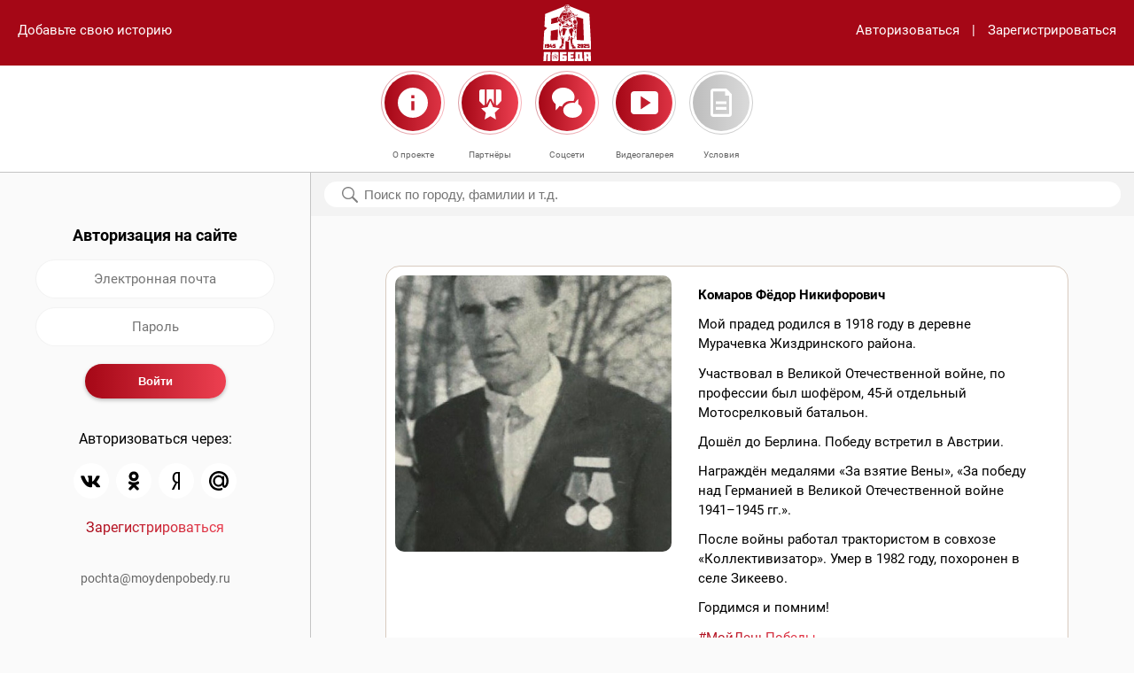

--- FILE ---
content_type: text/html; charset=utf-8
request_url: https://www.moydenpobedy.ru/2176.html
body_size: 9449
content:

<!DOCTYPE html><html prefix="og: http://ogp.me/ns#"><head><meta content="text/html; charset=utf-8" http-equiv="Content-Type" /><meta name="viewport" content="width=device-width, user-scalable=no" /><meta content="yes" name="apple-mobile-web-app-capable" /><title>Комаров Фёдор Никифорович</title><meta content="Онлайн-проект «Мой День Победы» посвящён Великой Победе и призван сохранить память о подвиге и героизме участников Великой Отечественной войны, которые сражались за наше будущее." name="description" /><meta content="" name="description" /><meta property="og:title" content="Комаров Фёдор Никифорович" /><meta property="og:description" content="Онлайн-проект «Мой День Победы» посвящён Великой Победе и призван сохранить память о подвиге и героизме участников Великой Отечественной войны, которые сражались за наше будущее." /><meta property="og:type" content="article" /><meta property="og:site_name" content="МойДеньПобеды" /><meta property="og:url" content="https://www.moydenpobedy.ru/2176.html" /><!--link rel="apple-touch-icon" href="/f/fav/apple-touch-icon.png" sizes="180x180"--><link rel="icon" href="/f/i/favicon/favicon@2x.png" sizes="32x32" type="image/png" /><link rel="icon" href="/f/i/favicon/favicon.png" sizes="16x16" type="image/png" /><link rel="shortcut icon" href="/f/i/favicon/favicon.ico" type="image/x-icon" /><link href="/f/c/main.css?r=202504020900" rel="stylesheet" type="text/css" /></head><body data-action="1"><header><div class="add-link"><a href="" data-block="authentification">Добавьте свою историю</a></div><div class="nav"><div class="column search"><a href="" data-modal="search"><img src="../f/i/m_search.svg" /></a></div><div class="column logo"><a href="/"><img src="/f/i/logos/white.svg" style="height: 64px;" /></a></div><div class="column hamb"><a href="" data-modal="navigation"><img src="../f/i/m_hamb.svg" /></a></div></div><div class="links"><a href="" data-block="authentification">Авторизоваться</a><span>|</span><a href="" data-block="registration">Зарегистрироваться</a></div></header><main role="main"><div class="local-nav"><div class="left-margin">&nbsp;</div><div class="item"><a data-modal="pages" data-page="about"><img src="/f/i/m_about.svg?1" alt="" /><span class="link">О проекте</span></a></div><div class="item"><a data-modal="pages" data-page="partners"><img src="/f/i/m_partners.svg" alt="" /><span class="link">Партнёры</span></a></div><div class="item"><a data-modal="pages" data-page="social"><img src="/f/i/m_social.svg" alt="" /><span class="link">Соцсети</span></a></div><div class="item"><a href="/video/"><img src="/f/i/icon-video.svg" alt="" /><span class="link">Видеогалерея</span></a></div><div class="item"><a data-modal="pages" data-page="conditions"><img src="/f/i/m_cond.svg" alt="" /><span class="link">Условия</span></a></div><div class="right-margin">&nbsp;</div></div><div class="container"><div class="main-columns"><div class="column column-navigation"><div class="float-container" data-float="true" data-top="185"><div class="block" data-block-id="authentification"><h3>Авторизация на сайте</h3><form enctype="multipart/form-data" method="post" class="simple" autocomplete="off"><div class="form-field"><input autocomplete="off" type="text" class="input" placeholder="Электронная почта" name="auth-login" required /></div><div class="form-field"><input autocomplete="off" type="password" class="input" placeholder="Пароль" name="auth-password" minlength="6" required /></div><div class="form-field form-buttons"><input type="submit" class="submit" value="Войти" name="auth-submit" /></div></form><div class="auth-methods"><p>Авторизоваться через:</p><ul><li><a href="/auth/vk/"><img src="/f/i/icon-vk.svg" /></a></li><!--li><a href="/auth/facebook/"><img src="/f/i/icon-facebook.svg" /></a></li--><!--li><a href="/auth/instagram/"><img src="/f/i/icon-instagram.svg" /></a></li--><li><a href="/auth/odnoklassniki/"><img src="/f/i/icon-ok.svg" /></a></li><li><a href="/auth/yandex/"><img src="/f/i/icon-yandex.svg" /></a></li><li><a href="/auth/mail-ru/"><img src="/f/i/icon-mail.svg" /></a></li></ul><p class="last-ele"><a href="" class="gradient" data-block="registration">Зарегистрироваться</a></p></div></div><div class="block hidden" data-block-id="registration"><h3>Регистрация на сайте</h3><form enctype="multipart/form-data" method="POST" class="simple" autocomplete="off"><div class="form-field"><input type="text" class="input" placeholder="Ваше имя" name="reg-name" required /></div><div class="form-field"><input type="email" class="input" placeholder="Электронная почта" name="reg-login" required /></div><div class="form-field"><input type="password" class="input" placeholder="Пароль" name="reg-password" minlength="6" required /></div><div class="form-field form-buttons"><input type="submit" class="submit" value="Зарегистрироваться" name="reg-submit" /></div></form><div class="auth-methods"><p>Авторизоваться через:</p><ul><li><a href="/auth/vk/"><img src="/f/i/icon-vk.svg" /></a></li><!--li><a href="/auth/facebook/"><img src="/f/i/icon-facebook.svg" /></a></li--><!--li><a href="/auth/instagram/"><img src="/f/i/icon-instagram.svg" /></a></li--><li><a href="/auth/odnoklassniki/"><img src="/f/i/icon-ok.svg" /></a></li><li><a href="/auth/yandex/"><img src="/f/i/icon-yandex.svg" /></a></li><li><a href="/auth/mail-ru/"><img src="/f/i/icon-mail.svg" /></a></li></ul><p class="last-ele"><a href="" class="gradient" data-block="authentification">Авторизоваться</a></p></div></div><div class="nav-footer"><p class="p1"><a href="mailto:pochta@moydenpobedy.ru">pochta@moydenpobedy.ru</a></p></div></div></div><div class="column column-main"><div class="search-container"><div class="search-section" data-float="true" data-top="185"><form method="get" enctype="multipart/form-data" action="/"><input type="text" name="q" placeholder="Поиск по городу, фамилии и т.д." value="" /></form><div class="reset"><a href=""><img src="/f/i/m_close_alt.svg" alt="" /></a></div><div class="search-result"><ul class="result"><li>Часто ищут:</li><li><a href="">#Москва</a></li><li><a href="">#Москва</a></li><li><a href="">#Москва</a></li><li><a href="">#Москва</a></li><li><a href="">#Москва</a></li><li><a href="">#Москва</a></li><li><a href="">#Москва</a></li><li><a href="">#Москва</a></li><li><a href="">#Москва</a></li><li><a href="">#Москва</a></li><li><a href="">#Москва</a></li><li><a href="">#Москва</a></li><li><a href="">#Москва</a></li><li><a href="">#Москва</a></li><li><a href="">#Москва</a></li><li><a href="">#Москва</a></li></ul></div></div></div><div class="indents"><div class="messages yours"><div class="message last without-user"><div class="row"><div class="column column-photo large-5 medium-12"><img class="photo" src="/u/post/02/34/c5/10/0234c510bc6d908b28c70ff313743079/portrait-large.jpg" alt="" /></div><div class="column column-text large-7 medium-12"><h3>Комаров Фёдор Никифорович</h3><p>Мой прадед родился в 1918 году в деревне Мурачевка Жиздринского района.</p><p>Участвовал в Великой Отечественной войне, по профессии был шофёром, 45-й отдельный Мотосрелковый батальон.</p><p>Дошёл до Берлина. Победу встретил в Австрии.</p><p>Награждён медалями &laquo;За взятие Вены&raquo;, &laquo;За победу над Германией в Великой Отечественной войне 1941&ndash;1945 гг.&raquo;.</p><p>После войны работал трактористом в совхозе &laquo;Коллективизатор&raquo;. Умер в 1982 году, похоронен в селе Зикеево.</p><p>Гордимся и помним!</p><p class="tags"><a class="gradient" href="/?q=МойДеньПобеды">#МойДеньПобеды</a></p><hr /></div></div><p class="share-buttons"><a href="#" data-modal="share" class="share-link">Поделиться историей</a><span class="hidden" data-social-links="true"><span data-social="vk">https://vk.com/share.php?noparse=false&url=https%3A%2F%2Fwww.moydenpobedy.ru%2F2176.html&title=%D0%9A%D0%BE%D0%BC%D0%B0%D1%80%D0%BE%D0%B2+%D0%A4%D1%91%D0%B4%D0%BE%D1%80+%D0%9D%D0%B8%D0%BA%D0%B8%D1%84%D0%BE%D1%80%D0%BE%D0%B2%D0%B8%D1%87&image=https%3A%2F%2Fwww.moydenpobedy.ru%2Fu%2Fpost%2F02%2F34%2Fc5%2F10%2F0234c510bc6d908b28c70ff313743079%2Fportrait-large.jpg&description=%D0%9E%D0%BD%D0%BB%D0%B0%D0%B9%D0%BD-%D0%BF%D1%80%D0%BE%D0%B5%D0%BA%D1%82+%C2%AB%D0%9C%D0%BE%D0%B9+%D0%94%D0%B5%D0%BD%D1%8C+%D0%9F%D0%BE%D0%B1%D0%B5%D0%B4%D1%8B%C2%BB+%D0%BF%D0%BE%D1%81%D0%B2%D1%8F%D1%89%D1%91%D0%BD+%D0%92%D0%B5%D0%BB%D0%B8%D0%BA%D0%BE%D0%B9+%D0%9F%D0%BE%D0%B1%D0%B5%D0%B4%D0%B5+%D0%B8+%D0%BF%D1%80%D0%B8%D0%B7%D0%B2%D0%B0%D0%BD+%D1%81%D0%BE%D1%85%D1%80%D0%B0%D0%BD%D0%B8%D1%82%D1%8C+%D0%BF%D0%B0%D0%BC%D1%8F%D1%82%D1%8C+%D0%BE+%D0%BF%D0%BE%D0%B4%D0%B2%D0%B8%D0%B3%D0%B5+%D0%B8+%D0%B3%D0%B5%D1%80%D0%BE%D0%B8%D0%B7%D0%BC%D0%B5+%D1%83%D1%87%D0%B0%D1%81%D1%82%D0%BD%D0%B8%D0%BA%D0%BE%D0%B2+%D0%92%D0%B5%D0%BB%D0%B8%D0%BA%D0%BE%D0%B9+%D0%9E%D1%82%D0%B5%D1%87%D0%B5%D1%81%D1%82%D0%B2%D0%B5%D0%BD%D0%BD%D0%BE%D0%B9+%D0%B2%D0%BE%D0%B9%D0%BD%D1%8B%2C+%D0%BA%D0%BE%D1%82%D0%BE%D1%80%D1%8B%D0%B5+%D1%81%D1%80%D0%B0%D0%B6%D0%B0%D0%BB%D0%B8%D1%81%D1%8C+%D0%B7%D0%B0+%D0%BD%D0%B0%D1%88%D0%B5+%D0%B1%D1%83%D0%B4%D1%83%D1%89%D0%B5%D0%B5.</span><span data-social="ok">https://connect.ok.ru/offer?url=https%3A%2F%2Fwww.moydenpobedy.ru%2F2176.html&title=%D0%9A%D0%BE%D0%BC%D0%B0%D1%80%D0%BE%D0%B2+%D0%A4%D1%91%D0%B4%D0%BE%D1%80+%D0%9D%D0%B8%D0%BA%D0%B8%D1%84%D0%BE%D1%80%D0%BE%D0%B2%D0%B8%D1%87&imageUrl=https%3A%2F%2Fwww.moydenpobedy.ru%2Fu%2Fpost%2F02%2F34%2Fc5%2F10%2F0234c510bc6d908b28c70ff313743079%2Fportrait-large.jpg&description=%D0%9E%D0%BD%D0%BB%D0%B0%D0%B9%D0%BD-%D0%BF%D1%80%D0%BE%D0%B5%D0%BA%D1%82+%C2%AB%D0%9C%D0%BE%D0%B9+%D0%94%D0%B5%D0%BD%D1%8C+%D0%9F%D0%BE%D0%B1%D0%B5%D0%B4%D1%8B%C2%BB+%D0%BF%D0%BE%D1%81%D0%B2%D1%8F%D1%89%D1%91%D0%BD+%D0%92%D0%B5%D0%BB%D0%B8%D0%BA%D0%BE%D0%B9+%D0%9F%D0%BE%D0%B1%D0%B5%D0%B4%D0%B5+%D0%B8+%D0%BF%D1%80%D0%B8%D0%B7%D0%B2%D0%B0%D0%BD+%D1%81%D0%BE%D1%85%D1%80%D0%B0%D0%BD%D0%B8%D1%82%D1%8C+%D0%BF%D0%B0%D0%BC%D1%8F%D1%82%D1%8C+%D0%BE+%D0%BF%D0%BE%D0%B4%D0%B2%D0%B8%D0%B3%D0%B5+%D0%B8+%D0%B3%D0%B5%D1%80%D0%BE%D0%B8%D0%B7%D0%BC%D0%B5+%D1%83%D1%87%D0%B0%D1%81%D1%82%D0%BD%D0%B8%D0%BA%D0%BE%D0%B2+%D0%92%D0%B5%D0%BB%D0%B8%D0%BA%D0%BE%D0%B9+%D0%9E%D1%82%D0%B5%D1%87%D0%B5%D1%81%D1%82%D0%B2%D0%B5%D0%BD%D0%BD%D0%BE%D0%B9+%D0%B2%D0%BE%D0%B9%D0%BD%D1%8B%2C+%D0%BA%D0%BE%D1%82%D0%BE%D1%80%D1%8B%D0%B5+%D1%81%D1%80%D0%B0%D0%B6%D0%B0%D0%BB%D0%B8%D1%81%D1%8C+%D0%B7%D0%B0+%D0%BD%D0%B0%D1%88%D0%B5+%D0%B1%D1%83%D0%B4%D1%83%D1%89%D0%B5%D0%B5.</span><span data-social="whatsapp">https://api.whatsapp.com/send?text=https%3A%2F%2Fwww.moydenpobedy.ru%2F2176.html</span><span data-social="telegram">https://t.me/share/url?url=https%3A%2F%2Fwww.moydenpobedy.ru%2F2176.html&text=%D0%9A%D0%BE%D0%BC%D0%B0%D1%80%D0%BE%D0%B2+%D0%A4%D1%91%D0%B4%D0%BE%D1%80+%D0%9D%D0%B8%D0%BA%D0%B8%D1%84%D0%BE%D1%80%D0%BE%D0%B2%D0%B8%D1%87</span><span data-social="mail">https://e.mail.ru/compose/?subject=Комаров Фёдор Никифорович&body=Онлайн-проект «Мой День Победы» посвящён Великой Победе и призван сохранить память о подвиге и героизме участников Великой Отечественной войны, которые сражались за наше будущее.%0A%0Ahttps://www.moydenpobedy.ru/2176.html</span><span data-social="gmail">https://mail.google.com/mail/?view=cm&fs=1&tf=1&to=&su=%D0%9A%D0%BE%D0%BC%D0%B0%D1%80%D0%BE%D0%B2+%D0%A4%D1%91%D0%B4%D0%BE%D1%80+%D0%9D%D0%B8%D0%BA%D0%B8%D1%84%D0%BE%D1%80%D0%BE%D0%B2%D0%B8%D1%87&body=%D0%9E%D0%BD%D0%BB%D0%B0%D0%B9%D0%BD-%D0%BF%D1%80%D0%BE%D0%B5%D0%BA%D1%82+%C2%AB%D0%9C%D0%BE%D0%B9+%D0%94%D0%B5%D0%BD%D1%8C+%D0%9F%D0%BE%D0%B1%D0%B5%D0%B4%D1%8B%C2%BB+%D0%BF%D0%BE%D1%81%D0%B2%D1%8F%D1%89%D1%91%D0%BD+%D0%92%D0%B5%D0%BB%D0%B8%D0%BA%D0%BE%D0%B9+%D0%9F%D0%BE%D0%B1%D0%B5%D0%B4%D0%B5+%D0%B8+%D0%BF%D1%80%D0%B8%D0%B7%D0%B2%D0%B0%D0%BD+%D1%81%D0%BE%D1%85%D1%80%D0%B0%D0%BD%D0%B8%D1%82%D1%8C+%D0%BF%D0%B0%D0%BC%D1%8F%D1%82%D1%8C+%D0%BE+%D0%BF%D0%BE%D0%B4%D0%B2%D0%B8%D0%B3%D0%B5+%D0%B8+%D0%B3%D0%B5%D1%80%D0%BE%D0%B8%D0%B7%D0%BC%D0%B5+%D1%83%D1%87%D0%B0%D1%81%D1%82%D0%BD%D0%B8%D0%BA%D0%BE%D0%B2+%D0%92%D0%B5%D0%BB%D0%B8%D0%BA%D0%BE%D0%B9+%D0%9E%D1%82%D0%B5%D1%87%D0%B5%D1%81%D1%82%D0%B2%D0%B5%D0%BD%D0%BD%D0%BE%D0%B9+%D0%B2%D0%BE%D0%B9%D0%BD%D1%8B%2C+%D0%BA%D0%BE%D1%82%D0%BE%D1%80%D1%8B%D0%B5+%D1%81%D1%80%D0%B0%D0%B6%D0%B0%D0%BB%D0%B8%D1%81%D1%8C+%D0%B7%D0%B0+%D0%BD%D0%B0%D1%88%D0%B5+%D0%B1%D1%83%D0%B4%D1%83%D1%89%D0%B5%D0%B5.%0A%0Ahttps%3A%2F%2Fwww.moydenpobedy.ru%2F2176.html&ui=2&tf=1&pli=1</span><span data-social="yandex">https://mail.yandex.ru/compose?subject=%D0%9A%D0%BE%D0%BC%D0%B0%D1%80%D0%BE%D0%B2+%D0%A4%D1%91%D0%B4%D0%BE%D1%80+%D0%9D%D0%B8%D0%BA%D0%B8%D1%84%D0%BE%D1%80%D0%BE%D0%B2%D0%B8%D1%87&body=%D0%9E%D0%BD%D0%BB%D0%B0%D0%B9%D0%BD-%D0%BF%D1%80%D0%BE%D0%B5%D0%BA%D1%82+%C2%AB%D0%9C%D0%BE%D0%B9+%D0%94%D0%B5%D0%BD%D1%8C+%D0%9F%D0%BE%D0%B1%D0%B5%D0%B4%D1%8B%C2%BB+%D0%BF%D0%BE%D1%81%D0%B2%D1%8F%D1%89%D1%91%D0%BD+%D0%92%D0%B5%D0%BB%D0%B8%D0%BA%D0%BE%D0%B9+%D0%9F%D0%BE%D0%B1%D0%B5%D0%B4%D0%B5+%D0%B8+%D0%BF%D1%80%D0%B8%D0%B7%D0%B2%D0%B0%D0%BD+%D1%81%D0%BE%D1%85%D1%80%D0%B0%D0%BD%D0%B8%D1%82%D1%8C+%D0%BF%D0%B0%D0%BC%D1%8F%D1%82%D1%8C+%D0%BE+%D0%BF%D0%BE%D0%B4%D0%B2%D0%B8%D0%B3%D0%B5+%D0%B8+%D0%B3%D0%B5%D1%80%D0%BE%D0%B8%D0%B7%D0%BC%D0%B5+%D1%83%D1%87%D0%B0%D1%81%D1%82%D0%BD%D0%B8%D0%BA%D0%BE%D0%B2+%D0%92%D0%B5%D0%BB%D0%B8%D0%BA%D0%BE%D0%B9+%D0%9E%D1%82%D0%B5%D1%87%D0%B5%D1%81%D1%82%D0%B2%D0%B5%D0%BD%D0%BD%D0%BE%D0%B9+%D0%B2%D0%BE%D0%B9%D0%BD%D1%8B%2C+%D0%BA%D0%BE%D1%82%D0%BE%D1%80%D1%8B%D0%B5+%D1%81%D1%80%D0%B0%D0%B6%D0%B0%D0%BB%D0%B8%D1%81%D1%8C+%D0%B7%D0%B0+%D0%BD%D0%B0%D1%88%D0%B5+%D0%B1%D1%83%D0%B4%D1%83%D1%89%D0%B5%D0%B5.%0A%0Ahttps%3A%2F%2Fwww.moydenpobedy.ru%2F2176.html</span></span></p><ul class="who"><li class="img"><img src="https://i.mycdn.me/image?id=158603738578&t=33&plc=API&ts=000000005f000001ca&aid=512000461203&tkn=*2wTwWg1MMdHT8mqfovQGZZQt99A" alt="" /></li><li class="name">Юлия Ковалева (Давыдова)</li><li class="date">24 июня 2021 года, в&nbsp;12:36</li></ul></div></div></div></div></div></div></main><div class="modal large-hidden" data-modal-id="search"><div class="header search-header"><div class="column input"><form method="get" enctype="multipart/form-data" action="/"><input type="text" placeholder="Поиск по городу, фамилии и т.д." name="q" value="" /><div class="reset"><a href=""><img src="/f/i/m_close_alt.svg" alt="" /></a></div></form></div><div class="column close"><a href=""><img src="/f/i/m_close.svg" /></a></div></div><!--div class="content"><div class="content-container"><ul class="result"><li>Часто ищут:</li><li><a href="">#Москва</a></li><li><a href="">#Москва</a></li><li><a href="">#Москва</a></li><li><a href="">#Москва</a></li><li><a href="">#Москва</a></li><li><a href="">#Москва</a></li><li><a href="">#Москва</a></li><li><a href="">#Москва</a></li></ul></div></div--></div><div class="modal large-hidden" data-modal-id="navigation"><div class="header"><div class="column empty">&nbsp;</div><div class="column logo"><img src="../f/i/logos/red.svg" style="height: 64px;" /></div><div class="column close"><a href=""><img src="../f/i/m_close_alt.svg" /></a></div></div><div class="content with-footer"><div class="content-container"><ul class="list"><li><a class="auth gradient" data-modal="authentification">Авторизоваться</a></li><li><a data-modal="pages" data-page="about">О проекте</a></li><li><a data-modal="pages" data-page="partners">Партнеры</a></li><li><a data-modal="pages" data-page="social">Соцсети</a></li><li><a data-modal="pages" data-page="conditions">Условия</a></li></ul></div></div><div class="footer"><div class="footer-container"><p class="p1"><a href="mailto:pochta@moydenpobedy.ru">pochta@moydenpobedy.ru</a></p></div></div></div><div class="modal" data-modal-id="pages"><div class="page" data-page-id="about"><div class="header"><div class="column empty">&nbsp;</div><div class="column logo"><img src="/f/i/logos/red.svg" style="height: 64px;" /></div><div class="column close"><a><img src="/f/i/m_close_alt.svg" /></a></div></div><div class="content with-buttons"><div class="content-container"><div class="scrollable"><h3>О проекте</h3><p><video poster="/u/block/c4/ca/42/38/c4ca4238a0b923820dcc509a6f75849b/poster.jpg" preload="metadata" controls="controls" width="100%" height="auto"><source src="/u/block/c4/ca/42/38/c4ca4238a0b923820dcc509a6f75849b/video-o.ogv" type="video/ogg; codecs=" theora="" vorbis="" /><source src="/u/block/c4/ca/42/38/c4ca4238a0b923820dcc509a6f75849b/video.mp4" type="video/mp4; codecs=" avc1="" 42e01e="" mp4a="" 40="" 2="" /><source src="/u/block/c4/ca/42/38/c4ca4238a0b923820dcc509a6f75849b/video-w.webm" type="video/webm; codecs=" vp8="" vorbis="" />Тег video не поддерживается вашим браузером. <a href="video.mp4">Скачайте видео</a>.</video></p><p>Онлайн-проект &laquo;Мой День Победы&raquo; посвящён Великой Победе и&nbsp;призван сохранить память о&nbsp;подвиге и&nbsp;героизме участников Великой Отечественной войны, которые сражались за&nbsp;наше будущее. Проект организован с&nbsp;целью укрепить связь между поколениями ветеранов и&nbsp;их&nbsp;потомков.</p><p>Формат проекта &mdash; онлайн-флешмоб, принять участие в котором может любой желающий, имеющий аккаунт в популярных социальных сетях. Участникам предлагается разместить на своей странице в одной из социальных сетей &mdash; &laquo;Вконтакте&raquo;, Одноклассники &mdash; короткий рассказ о своём родственнике &mdash; участнике Великой Отечественной войны и дополнить его фотографией родственника или совместной фотографией. К публикации необходимо добавить официальный хештег проекта #МойДеньПобеды.</p><p>Материалы с&nbsp;официальным хештегом, размещённые участниками проекта, будут собраны и&nbsp;опубликованы на&nbsp;данном сайте, где с&nbsp;ними сможет ознакомиться любой желающий. На&nbsp;самом сайте также предусмотрена возможность поделиться историей и&nbsp;фотографиями участников Великой Отечественной войны. В&nbsp;итоге на&nbsp;главной странице сайта будет сформирована бесконечная лента памяти из&nbsp;опубликованных фотографий и&nbsp;историй реальных участников войны.</p><p>Онлайн-проект &laquo;Мой День Победы&raquo; направлен на&nbsp;укрепление осознанного понимания молодых людей того, что они являются частью истории нашей страны и&nbsp;в&nbsp;их&nbsp;силах сохранить память о&nbsp;подвигах их&nbsp;предков, привлечь внимание общественности к&nbsp;истории России, напомнить о&nbsp;ветеранах, которых осталось так мало.</p><p>&laquo;День Победы&raquo; &mdash; это память о героическом подвиге народа. Это праздник, объединяющий поколения!</p></div></div></div><div class="buttons"><a></a><a href="" class="btn right" data-modal="pages" data-page="partners">Партнеры</a></div></div><div class="page" data-page-id="partners"><div class="header"><div class="column empty">&nbsp;</div><div class="column logo"><img src="/f/i/logos/red.svg" style="height: 64px;" /></div><div class="column close"><a><img src="/f/i/m_close_alt.svg" /></a></div></div><div class="content with-buttons"><div class="content-container"><h3>Партнеры</h3><p><a href="https://historydepositarium.ru"><img src="https://www.moydenpobedy.ru/u/block/c8/1e/72/8d/c81e728d9d4c2f636f067f89cc14862c/3657x1695.jpg" alt="" width="350" height="162" /></a></p><p>Приглашаем Вас выступить информационным партнёром онлайн-проекта &laquo;Мой День Победы&raquo;.</p><p>По вопросам информационного сотрудничества пишите: <a href="mailto:pochta@moydenpobedy.ru">pochta@moydenpobedy.ru</a></p><p>Сохраним вместе память о подвиге и героизме наших предков, которые сражались за наше будущее.</p><p>Присоединяйтесь!</p></div></div><div class="buttons"><a href="" class="btn left" data-modal="pages" data-page="about">О проекте</a><a href="" class="btn right" data-modal="pages" data-page="social">Соцсети</a></div></div><div class="page" data-page-id="social"><div class="header"><div class="column empty">&nbsp;</div><div class="column logo"><img src="/f/i/logos/red.svg" style="height: 64px;" /></div><div class="column close"><a><img src="/f/i/m_close_alt.svg" /></a></div></div><div class="content with-buttons"><div class="content-container"><h3>Соцсети</h3><dl><dt><a href="https://vk.com/moydenpobedy"><img src="/f/i/icon-vk.svg" /></a><em>ВКонтакте</em></dt><dd>ВКонтакте</dd><!--dt><a href="https://www.facebook.com/112858087070949/"><img src="/f/i/icon-facebook.svg" /></a><em>Фейсбук</em></dt><dd>Фейсбук</dd><dt><a href="https://www.instagram.com/moydenpobedy_"><img src="/f/i/icon-instagram.svg" /></a><em>Инстаграм</em></dt><dd>Инстаграм</dd--><dt><a href="https://ok.ru/group/56902438092883"><img src="/f/i/icon-ok.svg" /></a><em>Одноклассники</em></dt><dd>Одноклассники</dd><dt><a href="https://t.me/moydenpobedy"><img src="/f/i/icon-telegram.svg" /></a><em>Телеграм</em></dt><dd>Телеграм</dd></dl></div></div><div class="buttons"><a href="" class="btn left" data-modal="pages" data-page="partners">Партнеры</a><a href="" class="btn right" data-modal="pages" data-page="conditions">Условия</a></div></div><div class="page" data-page-id="conditions"><div class="header"><div class="column empty">&nbsp;</div><div class="column logo"><img src="/f/i/logos/red.svg" style="height: 64px;" /></div><div class="column close"><a><img src="/f/i/m_close_alt.svg" /></a></div></div><div class="content with-buttons"><div class="content-container"><div class="scrollable"><h3 style="text-align: left;">Условия</h3><p style="text-align: left;">Для добавления на сайт истории/фотографии родственника-участника Великой Отечественной войны достаточно выполнить следующие действия:</p><ul style="text-align: left;"><li>пройти регистрацию/авторизацию на сайте;</li><li>нажать кнопку &laquo;Добавьте свою историю&raquo; на главной странице сайта;</li><li>поместить одну фотографию родственника или совместную фотографию в область &laquo;Добавьте фотографии&raquo;;</li><li>заполнить поля в области &laquo;Поделитесь историей&raquo;. Для добавления истории достаточно заполнить поле &laquo;Фамилия, имя и отчество&raquo;. Также Вы можете добавить дополнительную информацию о родственнике, указав дату рождения, место службы, воинское звание, реальную историю из жизни родственника;</li><li>нажать кнопку &laquo;Написать&raquo; (сохранение введённой информации на сайте). Нажимая кнопку &laquo;Написать&raquo;, Вы даёте согласие на обработку персональных данных.</li></ul><p style="text-align: left;">Для участия в онлайн-проекте достаточно опубликовать на своей странице в одной из социальных сетей (&laquo;ВКонтакте&raquo;, Одноклассники) или прислать боту онлайн-проекта в Telegram одну фотографию родственника, принимавшего участие в Великой Отечественной войне, при наличии одну совместную фотографию, и дополнить небольшим рассказом о нём. К публикации необходимо добавить хештег #МойДеньПобеды.</p><p style="text-align: left;">Все материалы, пройдя модерацию, будут опубликованы/продублированы на сайте. Нажав на кнопку &laquo;Поиск&raquo; в главном меню, Вы можете выполнить поиск историй о Вашем родственнике. В результате поиска будет предоставлен список похожих записей о Вашем родственнике.</p><p style="text-align: left;">Если информация о добавленном Вами родственнике отсутствует на сайте, возможно она ещё не прошла модерацию или же сервис перегружен. Информация обновится через некоторое время.</p><p style="text-align: left;">&nbsp;</p><h3 style="text-align: left;">Пользовательское соглашение&nbsp;</h3><p style="text-align: left;">1. К участию в онлайн-проекте &laquo;Мой День Победы&raquo; допускаются совершеннолетние и несовершеннолетние дееспособные физические лица.</p><p style="text-align: left;">2. К участию допускаются лица, прошедшие предварительную регистрацию на сайте moydenpobedy.ru согласно заданной форме.</p><p style="text-align: left;">3. К участию допускаются лица, прошедшие авторизацию на сайте moydenpobedy.ru через аккаунты поисковых систем Yandex, Mail.ru, Google.</p><p style="text-align: left;">4. К участию допускаются лица, прошедшие авторизацию на сайте moydenpobedy.ru через социальные сети ВКонтакте, Одноклассники.</p><p style="text-align: left;">5. Участниками становятся лица, соответствующие требованиям, содержащимся в пунктах 1 - 4, которые ознакомились и выразили согласие с настоящими Условиями и имеют намерение принять участие в онлайн-проекте &laquo;Мой День Победы&raquo;.</p><p style="text-align: left;">6. Для участия в онлайн-проекте необходимо после регистрации/авторизации на сайте moydenpobedy.ru зайти на главную страницу сайта, нажать кнопку &laquo;Добавьте свою историю&raquo; и заполнить поля согласно заданной форме.</p><p style="text-align: left;">7. После заполнения полей формы необходимо нажать кнопку &laquo;Написать&raquo;. Нажимая кнопку &laquo;Написать&raquo;, Участник даёт согласие на обработку персональных данных.</p><p style="text-align: left;">8. Также для участия в онлайн-проекте достаточно опубликовать на своей странице в одной из социальных сетей (ВКонтакте, Одноклассники) или прислать боту онлайн-проекта в Telegram одну фотографию родственника, принимавшего участие в Великой Отечественной войне, при наличии одну совместную фотографию с родственником, и дополнить небольшим рассказом о нём. К публикации необходимо добавить хештег #МойДеньПобеды.</p><p style="text-align: left;">9. Принимая участие в онлайн-проекте, Участник подтверждает, что предоставленные им материалы и информация, в том числе фотографии, текст истории (далее &mdash; Материалы) не нарушают права третьих лиц, действующее законодательство. В случае получения администрацией сайта обращений, касающихся нарушения прав и законных интересов третьих лиц и/или действующего законодательства, такой Материал может быть удалён с сайта.</p><p style="text-align: left;">10. Принимая участие в онлайн-проекте, Участник даёт согласие на обнародование, использование, внесение изменений в Материалы, дополнение их иллюстрациями, комментариями. 11. Все Материалы, представляемые участниками, проходят предварительную модерацию.</p><p style="text-align: left;">Администрация сайта самостоятельно принимает решение о размещении (или неразмещении) Материалов участников и вправе отклонять Материалы без уведомления пользователей и объяснения причин.</p><p style="text-align: left;">12. Материалы с хештегом #МойДеньПобеды, пройдя модерацию, будут опубликованы/продублированы на сайте онлайн-проекта moydenpobedy.ru.</p><p style="text-align: left;">13. Принимая условия настоящего Соглашения, Участник соглашается на обработку предоставленных им персональных данных, включая сбор, обработку, хранение и уничтожение. Участник подтверждает, что все персональные данные, размещаемые им на Сайте, не нарушают законные права субъектов персональных данных и третьих лиц.</p><p style="text-align: left;">14. Участник осознаёт и полностью соглашается с тем, что размещённые им на Сайте персональные данные (за исключением адреса электронной почты) становятся общедоступными в контексте статей 3 и 8 Федерального закона &laquo;О персональных данных&raquo; от 27 июля 2006 г. № 152-ФЗ (далее &ndash; Закона) с момента их размещения.</p><p style="text-align: left;">15. Участник гарантирует, что при размещении Информации относительно третьих лиц он имеет все необходимые разрешения, либо эти данные получены из общедоступных источников.</p><p style="text-align: left;">16. Запрещается размещать на Сайте персональные данные Пользователей или любых третьих лиц без их личного согласия на такие действия. Размещение информации об умерших лицах регулируется ст. 9 Закона.</p><p style="text-align: left;">17. В целях воспрепятствования незаконному коммерческому обороту боевых наград и обеспечения безопасности награждённых и членов их семей, пользователям не рекомендуется открыто публиковать номера орденов и медалей в привязке к персональным данным награждённых.</p><p style="text-align: left;">18. Администрация сайта не передаёт персональные данные, IP-адреса, адреса электронной почты и иную пользовательскую информацию третьим лицам, за исключением случаев, предусмотренных законодательством Российской Федерации.</p><p style="text-align: left;">19. В случае возникновения каких-либо обстоятельств, препятствующих проведению онлайн-проекта (сбои в сети Интернет, несанкционированное вмешательство третьих лиц в работу сайта и прочее), результатом которых стала невозможность дальнейшей реализации онлайн-проекта, администрация сайта вправе временно приостановить или совсем прекратить проведение онлайн-проекта.</p><p style="text-align: left;">20. Реализация онлайн-проекта регулируется действующим законодательством Российской Федерации.</p><p style="text-align: left;"><a href="/privacy-policy/">Политика конфиденциальности</a>.</p></div></div></div><div class="buttons"><a href="" class="btn left" data-modal="pages" data-page="social">Соцсети</a></div></div></div><div class="modal" data-modal-id="share"><div class="modal-container"><div class="header"><div class="column title">Поделиться историей:</div><div class="close"><a href=""><img src="/f/i/m_close_alt.svg" /></a></div></div><div class="content"><div class="links"><a href="" data-social-link="vk" target="_blank" class="vk">ВКонтакте</a><a href="" data-social-link="ok" target="_blank" class="ok">Одноклассники</a><a href="" data-social-link="whatsapp" target="_blank" class="whatsapp">WhatsApp</a><a href="" data-social-link="telegram" target="_blank" class="telegram">Telegram</a><a href="" data-social-link="mail" target="_blank" class="mailru">Mail.ru</a><a href="" data-social-link="gmail" target="_blank" class="gmail">Gmail</a><a href="" data-social-link="yandex" target="_blank" class="yandex">Яндекс</a></div></div></div></div><div class="modal large-hidden" data-modal-id="authentification"><div class="header"><div class="column back"><a href="" data-modal="navigation"><img src="../f/i/m_arr_left.svg" /></a></div><div class="column logo"><img src="../f/i/logos/red.svg" style="height: 64px;" /></div><div class="column close"><a href=""><img src="../f/i/m_close_alt.svg" style="height: 64px;" /></a></div></div><div class="content middle with-footer"><div class="content-container align-center"><h3>Авторизация на сайте</h3><form enctype="multipart/form-data" method="post" class="simple" autocomplete="off"><div class="form-field"><input autocomplete="off" type="text" class="input" placeholder="Электронная почта" name="auth-login" required /></div><div class="form-field"><input autocomplete="off" type="password" class="input" placeholder="Пароль" name="auth-password" minlength="6" required /></div><div class="form-field form-buttons"><input type="submit" class="submit" value="Войти" name="auth-submit" /></div></form><div class="auth-methods"><p>Авторизоваться через:</p><ul><li><a href="/auth/vk/"><img src="/f/i/icon-vk.svg" /></a></li><!--li><a href="/auth/facebook/"><img src="/f/i/icon-facebook.svg" /></a></li--><!--li><a href="/auth/instagram/"><img src="/f/i/icon-instagram.svg" /></a></li--><li><a href="/auth/odnoklassniki/"><img src="/f/i/icon-ok.svg" /></a></li><li><a href="/auth/yandex/"><img src="/f/i/icon-yandex.svg" /></a></li><li><a href="/auth/mail-ru/"><img src="/f/i/icon-mail.svg" /></a></li></ul><p class="last-ele"><a href="" class="gradient" data-modal="registration">Зарегистрироваться</a></p></div></div></div><div class="footer"><div class="footer-container"><p class="p1"><a href="mailto:pochta@moydenpobedy.ru">pochta@moydenpobedy.ru</a></p></div></div></div><div class="modal large-hidden" data-modal-id="registration"><div class="header"><div class="column back"><a href="" data-modal="navigation"><img src="../f/i/m_arr_left.svg" /></a></div><div class="column logo"><img src="../f/i/logos/red.svg" style="height: 64px;" /></div><div class="column close"><a href=""><img src="../f/i/m_close_alt.svg" /></a></div></div><div class="content middle with-footer"><div class="content-container align-center"><h3>Регистрация на сайте</h3><form enctype="multipart/form-data" method="POST" class="simple" autocomplete="off"><div class="form-field"><input type="text" class="input" placeholder="Ваше имя" name="reg-name" required /></div><div class="form-field"><input type="email" class="input" placeholder="Электронная почта" name="reg-login" required /></div><div class="form-field"><input type="password" class="input" placeholder="Пароль" name="reg-password" minlength="6" required /></div><div class="form-field form-buttons"><input type="submit" class="submit" value="Зарегистрироваться" name="reg-submit" /></div></form><div class="auth-methods"><p>Авторизоваться через:</p><ul><li><a href="/auth/vk/"><img src="/f/i/icon-vk.svg" /></a></li><!--li><a href="/auth/facebook/"><img src="/f/i/icon-facebook.svg" /></a></li--><!--li><a href="/auth/instagram/"><img src="/f/i/icon-instagram.svg" /></a></li--><li><a href="/auth/odnoklassniki/"><img src="/f/i/icon-ok.svg" /></a></li><li><a href="/auth/yandex/"><img src="/f/i/icon-yandex.svg" /></a></li><li><a href="/auth/mail-ru/"><img src="/f/i/icon-mail.svg" /></a></li></ul><p class="last-ele"><a href="" class="gradient" data-modal="authentification">Авторизоваться</a></p></div></div></div><div class="footer"><div class="footer-container"><p class="p1"><a href="mailto:pochta@moydenpobedy.ru">pochta@moydenpobedy.ru</a></p></div></div></div><footer class="footer"><div class="container"></div></footer><script src="/f/vendors/jquery/3.4.1/jquery.min.js"></script><script src="/f/vendors/autosize/4.0.2/autosize.js" type="text/javascript"></script><script src="/f/vendors/infinite-scroll/3.0.6/infinite-scroll.pkgd.min.js" type="text/javascript"></script><script src="/f/vendors/jquery-cookie/3.0.0-beta2/js.cookie.min.js" type="text/javascript"></script><script src="/f/j/main.js?r=202504020900" type="text/javascript"></script><!-- Global site tag (gtag.js) - Google Analytics --><script async src="https://www.googletagmanager.com/gtag/js?id=UA-164026850-1"></script><script>
        window.dataLayer = window.dataLayer || [];
        function gtag(){dataLayer.push(arguments);}
        gtag('js', new Date());

        gtag('config', 'UA-164026850-1');
    </script></body></html>
<!--
global: 0,066777 seconds (after start: 0)
	session: 0,000383 seconds (after start: 0,000196) (0,57%)
	application: 0,066194 seconds (after start: 0,000581) (99,13%)
		init: 0,000028 seconds (after start: 0,000622) (0,04%)
		run: 0,066122 seconds (after start: 0,000652) (99,02%)
			request: 0,000006 seconds (after start: 0,000654) (0,01%)
			routes: 0,000007 seconds (after start: 0,000661) (0,01%)
			controller: 0,000342 seconds (after start: 0,000668) (0,51%)
			before-action: 0,002146 seconds (after start: 0,001015) (3,21%)
			action: 0,003347 seconds (after start: 0,003164) (5,01%)
			after-action: 0,005086 seconds (after start: 0,006513) (7,62%)
			output: 0,055022 seconds (after start: 0,011600) (82,40%)
				headers: 0,000020 seconds (after start: 0,011606) (0,03%)
				content: 0,054993 seconds (after start: 0,011627) (82,35%)
					render: 0,054988 seconds (after start: 0,011629) (82,35%)
			response: 0,000148 seconds (after start: 0,066623) (0,22%)
-->

--- FILE ---
content_type: text/css
request_url: https://www.moydenpobedy.ru/f/c/main.css?r=202504020900
body_size: 8241
content:
.gradient {
  background-color: #A50716;
  background-image: linear-gradient(45deg, #A50716, #ED4051);
  background-size: 100%;
  -webkit-background-clip: text;
  -moz-background-clip: text;
  -webkit-text-fill-color: transparent;
  -moz-text-fill-color: transparent;
}
@font-face {
  font-family: 'Roboto';
  font-style: italic;
  font-weight: 100;
  font-display: swap;
  src: url(https://fonts.gstatic.com/s/roboto/v20/KFOiCnqEu92Fr1Mu51QrIzc.ttf) format('truetype');
}
@font-face {
  font-family: 'Roboto';
  font-style: italic;
  font-weight: 300;
  font-display: swap;
  src: url(https://fonts.gstatic.com/s/roboto/v20/KFOjCnqEu92Fr1Mu51TjARc9.ttf) format('truetype');
}
@font-face {
  font-family: 'Roboto';
  font-style: italic;
  font-weight: 400;
  font-display: swap;
  src: url(https://fonts.gstatic.com/s/roboto/v20/KFOkCnqEu92Fr1Mu52xP.ttf) format('truetype');
}
@font-face {
  font-family: 'Roboto';
  font-style: italic;
  font-weight: 500;
  font-display: swap;
  src: url(https://fonts.gstatic.com/s/roboto/v20/KFOjCnqEu92Fr1Mu51S7ABc9.ttf) format('truetype');
}
@font-face {
  font-family: 'Roboto';
  font-style: italic;
  font-weight: 700;
  font-display: swap;
  src: url(https://fonts.gstatic.com/s/roboto/v20/KFOjCnqEu92Fr1Mu51TzBhc9.ttf) format('truetype');
}
@font-face {
  font-family: 'Roboto';
  font-style: italic;
  font-weight: 900;
  font-display: swap;
  src: url(https://fonts.gstatic.com/s/roboto/v20/KFOjCnqEu92Fr1Mu51TLBBc9.ttf) format('truetype');
}
@font-face {
  font-family: 'Roboto';
  font-style: normal;
  font-weight: 100;
  font-display: swap;
  src: url(https://fonts.gstatic.com/s/roboto/v20/KFOkCnqEu92Fr1MmgWxP.ttf) format('truetype');
}
@font-face {
  font-family: 'Roboto';
  font-style: normal;
  font-weight: 300;
  font-display: swap;
  src: url(https://fonts.gstatic.com/s/roboto/v20/KFOlCnqEu92Fr1MmSU5vAw.ttf) format('truetype');
}
@font-face {
  font-family: 'Roboto';
  font-style: normal;
  font-weight: 400;
  font-display: swap;
  src: url(https://fonts.gstatic.com/s/roboto/v20/KFOmCnqEu92Fr1Me5Q.ttf) format('truetype');
}
@font-face {
  font-family: 'Roboto';
  font-style: normal;
  font-weight: 500;
  font-display: swap;
  src: url(https://fonts.gstatic.com/s/roboto/v20/KFOlCnqEu92Fr1MmEU9vAw.ttf) format('truetype');
}
@font-face {
  font-family: 'Roboto';
  font-style: normal;
  font-weight: 700;
  font-display: swap;
  src: url(https://fonts.gstatic.com/s/roboto/v20/KFOlCnqEu92Fr1MmWUlvAw.ttf) format('truetype');
}
@font-face {
  font-family: 'Roboto';
  font-style: normal;
  font-weight: 900;
  font-display: swap;
  src: url(https://fonts.gstatic.com/s/roboto/v20/KFOlCnqEu92Fr1MmYUtvAw.ttf) format('truetype');
}
@font-face {
  font-family: 'Source Code Pro';
  font-style: italic;
  font-weight: 200;
  font-display: swap;
  src: url(https://fonts.gstatic.com/s/sourcecodepro/v14/HI_ViYsKILxRpg3hIP6sJ7fM7PqlONMbtecv.ttf) format('truetype');
}
@font-face {
  font-family: 'Source Code Pro';
  font-style: italic;
  font-weight: 300;
  font-display: swap;
  src: url(https://fonts.gstatic.com/s/sourcecodepro/v14/HI_ViYsKILxRpg3hIP6sJ7fM7PqlONN_tucv.ttf) format('truetype');
}
@font-face {
  font-family: 'Source Code Pro';
  font-style: italic;
  font-weight: 400;
  font-display: swap;
  src: url(https://fonts.gstatic.com/s/sourcecodepro/v14/HI_QiYsKILxRpg3hIP6sJ7fM7PqlOOvT.ttf) format('truetype');
}
@font-face {
  font-family: 'Source Code Pro';
  font-style: italic;
  font-weight: 500;
  font-display: swap;
  src: url(https://fonts.gstatic.com/s/sourcecodepro/v14/HI_ViYsKILxRpg3hIP6sJ7fM7PqlONMnt-cv.ttf) format('truetype');
}
@font-face {
  font-family: 'Source Code Pro';
  font-style: italic;
  font-weight: 600;
  font-display: swap;
  src: url(https://fonts.gstatic.com/s/sourcecodepro/v14/HI_ViYsKILxRpg3hIP6sJ7fM7PqlONMLsOcv.ttf) format('truetype');
}
@font-face {
  font-family: 'Source Code Pro';
  font-style: italic;
  font-weight: 700;
  font-display: swap;
  src: url(https://fonts.gstatic.com/s/sourcecodepro/v14/HI_ViYsKILxRpg3hIP6sJ7fM7PqlONNvsecv.ttf) format('truetype');
}
@font-face {
  font-family: 'Source Code Pro';
  font-style: italic;
  font-weight: 900;
  font-display: swap;
  src: url(https://fonts.gstatic.com/s/sourcecodepro/v14/HI_ViYsKILxRpg3hIP6sJ7fM7PqlONNXs-cv.ttf) format('truetype');
}
@font-face {
  font-family: 'Source Code Pro';
  font-style: normal;
  font-weight: 200;
  font-display: swap;
  src: url(https://fonts.gstatic.com/s/sourcecodepro/v14/HI_XiYsKILxRpg3hIP6sJ7fM7Pqt8srztA.ttf) format('truetype');
}
@font-face {
  font-family: 'Source Code Pro';
  font-style: normal;
  font-weight: 300;
  font-display: swap;
  src: url(https://fonts.gstatic.com/s/sourcecodepro/v14/HI_XiYsKILxRpg3hIP6sJ7fM7PqtlsnztA.ttf) format('truetype');
}
@font-face {
  font-family: 'Source Code Pro';
  font-style: normal;
  font-weight: 400;
  font-display: swap;
  src: url(https://fonts.gstatic.com/s/sourcecodepro/v14/HI_SiYsKILxRpg3hIP6sJ7fM7PqVOg.ttf) format('truetype');
}
@font-face {
  font-family: 'Source Code Pro';
  font-style: normal;
  font-weight: 500;
  font-display: swap;
  src: url(https://fonts.gstatic.com/s/sourcecodepro/v14/HI_XiYsKILxRpg3hIP6sJ7fM7PqtzsjztA.ttf) format('truetype');
}
@font-face {
  font-family: 'Source Code Pro';
  font-style: normal;
  font-weight: 600;
  font-display: swap;
  src: url(https://fonts.gstatic.com/s/sourcecodepro/v14/HI_XiYsKILxRpg3hIP6sJ7fM7Pqt4s_ztA.ttf) format('truetype');
}
@font-face {
  font-family: 'Source Code Pro';
  font-style: normal;
  font-weight: 700;
  font-display: swap;
  src: url(https://fonts.gstatic.com/s/sourcecodepro/v14/HI_XiYsKILxRpg3hIP6sJ7fM7Pqths7ztA.ttf) format('truetype');
}
@font-face {
  font-family: 'Source Code Pro';
  font-style: normal;
  font-weight: 900;
  font-display: swap;
  src: url(https://fonts.gstatic.com/s/sourcecodepro/v14/HI_XiYsKILxRpg3hIP6sJ7fM7PqtvszztA.ttf) format('truetype');
}
body {
  font-family: 'Roboto', sans-serif;
  margin: 0;
  background-color: #FAFAFA;
  line-height: 1.4em;
}
.input {
  font-family: 'Roboto', sans-serif;
  font-size: 15px;
}
* {
  -webkit-box-sizing: border-box;
  -moz-box-sizing: border-box;
  box-sizing: border-box;
}
*:before,
*:after {
  -webkit-box-sizing: border-box;
  -moz-box-sizing: border-box;
  box-sizing: border-box;
}
.group:before,
.group:after {
  content: "";
  display: table;
}
.group:after {
  clear: both;
}
.group {
  zoom: 1;
}
img {
  border: none;
}
.submit::-moz-focus-inner {
  border: 0;
  padding: 0;
}
.clear {
  height: 0;
  overflow: hidden;
  clear: both;
}
a {
  text-decoration: none;
  cursor: pointer;
  color: #A50716;
}
a:hover {
  text-decoration: underline;
}
figure {
  margin: 0;
}
.hidden {
  display: none !important;
}
.checkbox {
  display: block;
  position: relative;
  padding-left: 25px;
  cursor: pointer;
  -webkit-user-select: none;
  -moz-user-select: none;
  -ms-user-select: none;
  user-select: none;
}
.checkbox input {
  position: absolute;
  opacity: 0;
  cursor: pointer;
  height: 0;
  width: 0;
}
.checkbox .checkmark {
  position: absolute;
  top: 0;
  left: 0;
  height: 16px;
  width: 16px;
  background-color: #ffffff;
  border: 1px solid #D9DCDF;
  -moz-border-radius: 2px;
  -webkit-border-radius: 2px;
  border-radius: 2px;
}
@media (max-width: 1068px) {
  .checkbox .checkmark {
    top: 2px;
  }
}
.checkbox input:checked ~ .checkmark {
  background: url(../i/check.svg) center center no-repeat;
}
.medium-hidden {
  display: block;
}
@media (max-width: 1068px) {
  .medium-hidden {
    display: none;
  }
}
.blur {
  filter: blur(8px);
  -webkit-filter: blur(8px);
  -moz-filter: blur(8px);
  -o-filter: blur(8px);
  -ms-filter: blur(8px);
}
@media (min-width: 1069px) {
  .large-hidden {
    display: none !important;
  }
}
:root {
  --vh: 1vh;
}
.row {
  position: relative;
  z-index: 1;
}
.row:before,
.row:after {
  content: ' ';
  display: table;
}
.row:after {
  clear: both;
}
.row .column {
  box-sizing: border-box;
  position: relative;
  z-index: 1;
  margin: 0;
  padding: 0;
  float: left;
  min-height: 2px;
}
.row .large-offset-0 {
  margin-left: 0;
}
.row .large-push-0 {
  left: auto;
  right: auto;
}
.row .large-pull-0 {
  right: auto;
  left: auto;
}
.row .large-1 {
  width: 8.33333%;
}
.row .large-offset-1 {
  margin-left: 8.33333%;
}
.row .large-offset-1_5 {
  margin-left: 12.49995%;
}
.row .large-push-1 {
  left: 8.33333%;
  right: auto;
}
.row .large-pull-1 {
  right: 8.33333%;
  left: auto;
}
.row .large-2 {
  width: 16.66667%;
}
.row .large-offset-2 {
  margin-left: 16.66667%;
}
.row .large-push-2 {
  left: 16.66667%;
  right: auto;
}
.row .large-pull-2 {
  right: 16.66667%;
  left: auto;
}
.row .large-2_5 {
  width: 22%;
}
.row .large-3 {
  width: 25%;
}
.row .large-offset-3 {
  margin-left: 25%;
}
.row .large-push-3 {
  left: 25%;
  right: auto;
}
.row .large-pull-3 {
  right: 25%;
  left: auto;
}
.row .large-4 {
  width: 33.33333%;
}
.row .large-offset-4 {
  margin-left: 33.33333%;
}
.row .large-push-4 {
  left: 33.33333%;
  right: auto;
}
.row .large-pull-4 {
  right: 33.33333%;
  left: auto;
}
.row .large-5 {
  width: 41.66667%;
}
.row .large-offset-5 {
  margin-left: 41.66667%;
}
.row .large-push-5 {
  left: 41.66667%;
  right: auto;
}
.row .large-pull-5 {
  right: 41.66667%;
  left: auto;
}
.row .large-6 {
  width: 50%;
}
.row .large-offset-6 {
  margin-left: 50%;
}
.row .large-push-6 {
  left: 50%;
  right: auto;
}
.row .large-pull-6 {
  right: 50%;
  left: auto;
}
.row .large-7 {
  width: 58.33333%;
}
.row .large-offset-7 {
  margin-left: 58.33333%;
}
.row .large-push-7 {
  left: 58.33333%;
  right: auto;
}
.row .large-pull-7 {
  right: 58.33333%;
  left: auto;
}
.row .large-8 {
  width: 66.66667%;
}
.row .large-offset-8 {
  margin-left: 66.66667%;
}
.row .large-push-8 {
  left: 66.66667%;
  right: auto;
}
.row .large-pull-8 {
  right: 66.66667%;
  left: auto;
}
.row .large-9_5 {
  width: 78%;
}
.row .large-9 {
  width: 75%;
}
.row .large-offset-9 {
  margin-left: 75%;
}
.row .large-push-9 {
  left: 75%;
  right: auto;
}
.row .large-pull-9 {
  right: 75%;
  left: auto;
}
.row .large-10 {
  width: 83.33333%;
}
.row .large-offset-10 {
  margin-left: 83.33333%;
}
.row .large-push-10 {
  left: 83.33333%;
  right: auto;
}
.row .large-pull-10 {
  right: 83.33333%;
  left: auto;
}
.row .large-11 {
  width: 91.66667%;
}
.row .large-offset-11 {
  margin-left: 91.66667%;
}
.row .large-push-11 {
  left: 91.66667%;
  right: auto;
}
.row .large-pull-11 {
  right: 91.66667%;
  left: auto;
}
.row .large-12 {
  width: 100%;
}
.row .large-offset-12 {
  margin-left: 100%;
}
.row .large-push-12 {
  left: 100%;
  right: auto;
}
.row .large-pull-12 {
  right: 100%;
  left: auto;
}
.row .large-centered {
  margin-left: auto;
  margin-right: auto;
  float: none;
}
.row .large-uncentered {
  margin-left: 0;
  margin-right: 0;
}
.row .large-last {
  float: right;
}
.row .large-notlast {
  float: left;
}
@media (max-width: 1068px) {
  .row .medium-offset-0 {
    margin-left: 0;
  }
  .row .medium-push-0 {
    left: auto;
    right: auto;
  }
  .row .medium-pull-0 {
    right: auto;
    left: auto;
  }
  .row .medium-1 {
    width: 8.33333%;
  }
  .row .medium-offset-1 {
    margin-left: 8.33333%;
  }
  .row .medium-push-1 {
    left: 8.33333%;
    right: auto;
  }
  .row .medium-pull-1 {
    right: 8.33333%;
    left: auto;
  }
  .row .medium-2 {
    width: 16.66667%;
  }
  .row .medium-offset-2 {
    margin-left: 16.66667%;
  }
  .row .medium-push-2 {
    left: 16.66667%;
    right: auto;
  }
  .row .medium-pull-2 {
    right: 16.66667%;
    left: auto;
  }
  .row .medium-3 {
    width: 25%;
  }
  .row .medium-offset-3 {
    margin-left: 25%;
  }
  .row .medium-push-3 {
    left: 25%;
    right: auto;
  }
  .row .medium-pull-3 {
    right: 25%;
    left: auto;
  }
  .row .medium-4 {
    width: 33.33333%;
  }
  .row .medium-offset-4 {
    margin-left: 33.33333%;
  }
  .row .medium-push-4 {
    left: 33.33333%;
    right: auto;
  }
  .row .medium-pull-4 {
    right: 33.33333%;
    left: auto;
  }
  .row .medium-5 {
    width: 41.66667%;
  }
  .row .medium-offset-5 {
    margin-left: 41.66667%;
  }
  .row .medium-push-5 {
    left: 41.66667%;
    right: auto;
  }
  .row .medium-pull-5 {
    right: 41.66667%;
    left: auto;
  }
  .row .medium-6 {
    width: 50%;
  }
  .row .medium-offset-6 {
    margin-left: 50%;
  }
  .row .medium-push-6 {
    left: 50%;
    right: auto;
  }
  .row .medium-pull-6 {
    right: 50%;
    left: auto;
  }
  .row .medium-7 {
    width: 58.33333%;
  }
  .row .medium-offset-7 {
    margin-left: 58.33333%;
  }
  .row .medium-push-7 {
    left: 58.33333%;
    right: auto;
  }
  .row .medium-pull-7 {
    right: 58.33333%;
    left: auto;
  }
  .row .medium-8 {
    width: 66.66667%;
  }
  .row .medium-offset-8 {
    margin-left: 66.66667%;
  }
  .row .medium-push-8 {
    left: 66.66667%;
    right: auto;
  }
  .row .medium-pull-8 {
    right: 66.66667%;
    left: auto;
  }
  .row .medium-9 {
    width: 75%;
  }
  .row .medium-offset-9 {
    margin-left: 75%;
  }
  .row .medium-push-9 {
    left: 75%;
    right: auto;
  }
  .row .medium-pull-9 {
    right: 75%;
    left: auto;
  }
  .row .medium-10 {
    width: 83.33333%;
  }
  .row .medium-offset-10 {
    margin-left: 83.33333%;
  }
  .row .medium-push-10 {
    left: 83.33333%;
    right: auto;
  }
  .row .medium-pull-10 {
    right: 83.33333%;
    left: auto;
  }
  .row .medium-11 {
    width: 91.66667%;
  }
  .row .medium-offset-11 {
    margin-left: 91.66667%;
  }
  .row .medium-push-11 {
    left: 91.66667%;
    right: auto;
  }
  .row .medium-pull-11 {
    right: 91.66667%;
    left: auto;
  }
  .row .medium-12 {
    width: 100%;
  }
  .row .medium-offset-12 {
    margin-left: 100%;
  }
  .row .medium-push-12 {
    left: 100%;
    right: auto;
  }
  .row .medium-pull-12 {
    right: 100%;
    left: auto;
  }
  .row .medium-centered {
    margin-left: auto;
    margin-right: auto;
    float: none;
  }
  .row .medium-uncentered {
    margin-left: 0;
    margin-right: 0;
  }
  .row .medium-last {
    float: right;
  }
  .row .medium-notlast {
    float: left;
  }
}
@media (max-width: 735px) {
  .row .small-offset-0 {
    margin-left: 0;
  }
  .row .small-push-0 {
    left: auto;
    right: auto;
  }
  .row .small-pull-0 {
    right: auto;
    left: auto;
  }
  .row .small-1 {
    width: 8.33333%;
  }
  .row .small-offset-1 {
    margin-left: 8.33333%;
  }
  .row .small-push-1 {
    left: 8.33333%;
    right: auto;
  }
  .row .small-pull-1 {
    right: 8.33333%;
    left: auto;
  }
  .row .small-2 {
    width: 16.66667%;
  }
  .row .small-offset-2 {
    margin-left: 16.66667%;
  }
  .row .small-push-2 {
    left: 16.66667%;
    right: auto;
  }
  .row .small-pull-2 {
    right: 16.66667%;
    left: auto;
  }
  .row .small-3 {
    width: 25%;
  }
  .row .small-offset-3 {
    margin-left: 25%;
  }
  .row .small-push-3 {
    left: 25%;
    right: auto;
  }
  .row .small-pull-3 {
    right: 25%;
    left: auto;
  }
  .row .small-4 {
    width: 33.33333%;
  }
  .row .small-offset-4 {
    margin-left: 33.33333%;
  }
  .row .small-push-4 {
    left: 33.33333%;
    right: auto;
  }
  .row .small-pull-4 {
    right: 33.33333%;
    left: auto;
  }
  .row .small-5 {
    width: 41.66667%;
  }
  .row .small-offset-5 {
    margin-left: 41.66667%;
  }
  .row .small-push-5 {
    left: 41.66667%;
    right: auto;
  }
  .row .small-pull-5 {
    right: 41.66667%;
    left: auto;
  }
  .row .small-6 {
    width: 50%;
  }
  .row .small-offset-6 {
    margin-left: 50%;
  }
  .row .small-push-6 {
    left: 50%;
    right: auto;
  }
  .row .small-pull-6 {
    right: 50%;
    left: auto;
  }
  .row .small-7 {
    width: 58.33333%;
  }
  .row .small-offset-7 {
    margin-left: 58.33333%;
  }
  .row .small-push-7 {
    left: 58.33333%;
    right: auto;
  }
  .row .small-pull-7 {
    right: 58.33333%;
    left: auto;
  }
  .row .small-8 {
    width: 66.66667%;
  }
  .row .small-offset-8 {
    margin-left: 66.66667%;
  }
  .row .small-push-8 {
    left: 66.66667%;
    right: auto;
  }
  .row .small-pull-8 {
    right: 66.66667%;
    left: auto;
  }
  .row .small-9 {
    width: 75%;
  }
  .row .small-offset-9 {
    margin-left: 75%;
  }
  .row .small-push-9 {
    left: 75%;
    right: auto;
  }
  .row .small-pull-9 {
    right: 75%;
    left: auto;
  }
  .row .small-10 {
    width: 83.33333%;
  }
  .row .small-offset-10 {
    margin-left: 83.33333%;
  }
  .row .small-push-10 {
    left: 83.33333%;
    right: auto;
  }
  .row .small-pull-10 {
    right: 83.33333%;
    left: auto;
  }
  .row .small-11 {
    width: 91.66667%;
  }
  .row .small-offset-11 {
    margin-left: 91.66667%;
  }
  .row .small-push-11 {
    left: 91.66667%;
    right: auto;
  }
  .row .small-pull-11 {
    right: 91.66667%;
    left: auto;
  }
  .row .small-12 {
    width: 100%;
  }
  .row .small-offset-12 {
    margin-left: 100%;
  }
  .row .small-push-12 {
    left: 100%;
    right: auto;
  }
  .row .small-pull-12 {
    right: 100%;
    left: auto;
  }
  .row .small-centered {
    margin-left: auto;
    margin-right: auto;
    float: none;
  }
  .row .small-uncentered {
    margin-left: 0;
    margin-right: 0;
  }
  .row .small-last {
    float: right;
  }
  .row .small-notlast {
    float: left;
  }
}
.table {
  display: table;
  width: 100%;
}
.table .table-row {
  display: table-row;
}
.table .table-row .table-cell {
  display: table-cell;
  vertical-align: top;
  position: relative;
}
.table .table-row .table-cell.table-align-center {
  text-align: center;
}
.table .table-row .table-cell.table-valign-middle {
  vertical-align: middle;
}
.large-hide {
  display: none;
}
.large-show {
  display: block;
}
.large-show-inline {
  display: inline;
}
.large-show-inlineblock {
  display: inline-block;
}
@media only screen and (min-width: 1442px) {
  .xlarge-hide {
    display: none;
  }
  .xlarge-show {
    display: block;
  }
  .xlarge-show-inline {
    display: inline;
  }
  .xlarge-show-inlineblock {
    display: inline-block;
  }
}
@media only screen and (max-width: 1068px) {
  .medium-hide {
    display: none;
  }
  .medium-show {
    display: block;
  }
  .medium-show-inline {
    display: inline;
  }
  .medium-show-inlineblock {
    display: inline-block;
  }
}
@media only screen and (max-width: 735px) {
  .small-hide {
    display: none;
  }
  .small-show {
    display: block;
  }
  .small-show-inline {
    display: inline;
  }
  .small-show-inlineblock {
    display: inline-block;
  }
}
header {
  background-color: #A50716;
  height: 74px;
  position: relative;
}
header .nav {
  display: grid;
  grid-template-columns: 100%;
  height: 74px;
}
header .nav .column {
  justify-self: center;
  align-self: center;
  line-height: 0;
}
header .nav .column.search,
header .nav .column.hamb {
  display: none;
}
header .nav .column.logo {
  width: 100%;
  text-align: center;
}
@media (max-width: 1068px) {
  header .nav {
    grid-template-columns: 64px auto 64px;
  }
  header .nav .column.search,
  header .nav .column.hamb {
    display: block;
  }
}
header .links {
  position: absolute;
  right: 20px;
  top: 23px;
  color: #ffffff;
  font-size: 15px;
}
header .links a {
  color: #ffffff;
}
header .links span {
  display: inline-block;
  margin: 0 14px;
}
@media (max-width: 1068px) {
  header .links {
    display: none;
  }
}
header .add-link {
  position: absolute;
  left: 20px;
  top: 23px;
  color: #ffffff;
  font-size: 15px;
}
header .add-link a {
  color: #ffffff;
}
@media (max-width: 1068px) {
  header .add-link {
    display: none;
  }
}
header .user-info {
  position: absolute;
  right: 20px;
  top: 18px;
  display: flex;
  align-items: center;
  font-size: 15px;
}
header .user-info img {
  width: 30px;
  height: 30px;
  -moz-border-radius: 30px;
  -webkit-border-radius: 30px;
  border-radius: 30px;
}
header .user-info svg {
  width: 30px;
  height: 30px;
  fill: #ffffff;
}
header .user-info em {
  font-style: normal;
  color: #ffffff;
  padding: 0 20px 0 10px;
}
header .user-info a {
  color: #ffffff;
}
@media (max-width: 1068px) {
  header .user-info {
    display: none;
  }
}
.modal {
  width: 100%;
  background-color: #FAFAFA;
  display: none;
  min-height: calc(var(--vh, 1vh) * 100);
}
.modal[data-modal-id=search] {
  min-height: 74px;
  position: absolute;
  top: 0;
  left: 0;
  z-index: 990;
}
.modal[data-modal-id=search] input {
  outline: none;
}
.modal[data-modal-id=search] .reset {
  display: none;
}
.modal[data-modal-id=search] form.not-empty {
  position: relative;
}
.modal[data-modal-id=search] form.not-empty .reset {
  position: absolute;
  right: 20px;
  top: 15px;
  display: block;
}
.modal .header {
  display: grid;
  grid-template-columns: 64px auto 64px;
  justify-items: stretch;
  height: 74px;
  width: 100%;
}
.modal .header .column {
  justify-self: stretch;
  align-self: center;
  text-align: center;
  line-height: 0;
}
.modal .header.search-header {
  background-color: #A50716;
  grid-template-columns: auto 64px;
}
.modal .header.search-header .column.input {
  padding: 8px 0 8px 8px;
}
.modal .header.search-header .column.input input {
  font-size: 15px;
  padding: 12px 45px;
  width: 100%;
  border: none;
  background: #ffffff url(../i/icon-search.svg) 20px center no-repeat;
  -moz-border-radius: 40px;
  -webkit-border-radius: 40px;
  border-radius: 40px;
}
.modal .content.with-footer {
  min-height: calc(var(--vh, 1vh) * 100 - 74px - 90px);
}
.modal .content.with-buttons {
  min-height: calc(var(--vh, 1vh) * 100 - 74px - 90px);
}
.modal .content .content-container {
  padding: 20px;
  font-size: 14px;
  width: 100%;
}
.modal .content .content-container.align-center {
  text-align: center;
}
.modal .content .content-container h3 {
  font-weight: bold;
  font-size: 18px;
}
.modal .content .content-container h4 {
  font-size: 14px;
  font-weight: bold;
}
.modal .content .content-container h3,
.modal .content .content-container h4 {
  margin: 0 0 1rem 0;
}
.modal .content .content-container img.width-100 {
  width: 100%;
  height: auto;
}
.modal .content .content-container dl {
  display: grid;
  grid-template-columns: 60px auto;
  justify-items: stretch;
  align-items: stretch;
  grid-column-gap: 13px;
}
.modal .content .content-container dl dt,
.modal .content .content-container dl dd {
  margin: 0;
}
.modal .content .content-container dl dt {
  justify-self: center;
  align-self: center;
}
.modal .content .content-container dl dt span {
  height: 50px;
  padding: 0;
  background-color: #ffffff;
  -moz-border-radius: 8px;
  -webkit-border-radius: 8px;
  border-radius: 8px;
  line-height: 0;
  display: block;
  position: relative;
  width: 60px;
}
.modal .content .content-container dl dt span img {
  width: 85%;
  height: auto;
  position: absolute;
  left: 50%;
  top: 50%;
  -webkit-transform: translate(-50%, -50%);
  -moz-transform: translate(-50%, -50%);
  -o-transform: translate(-50%, -50%);
  -ms-transform: translate(-50%, -50%);
  transform: translate(-50%, -50%);
}
.modal .content .content-container dl dt em {
  display: none;
}
.modal .content .content-container dl dd {
  justify-self: stretch;
  align-self: start;
  padding: 30px 0 30px 10px;
  border-bottom: 1px solid rgba(196, 196, 196, 0.2);
}
.modal .content .content-container .auth-methods {
  margin: 35px 0 0 0;
  color: #000000;
}
.modal .content .content-container .auth-methods ul {
  list-style: none;
  margin: 0;
  padding: 0;
  display: flex;
  justify-content: center;
  align-items: center;
}
.modal .content .content-container .auth-methods ul li {
  margin: 0 4px;
  align-self: center;
}
.modal .content .content-container .auth-methods ul li img {
  width: 100%;
  height: auto;
}
.modal .content .content-container .auth-methods p {
  margin: 0 0 1rem 0;
}
.modal .content .content-container .auth-methods .last-ele {
  margin: 1rem 0 0 0;
}
.modal .content .content-container .list {
  list-style: none;
  margin: 0;
  padding: 0 20px;
  position: relative;
}
.modal .content .content-container .list li {
  margin: 0;
  padding: 0;
  list-style: none;
  color: #666666;
  padding: 20px 0;
  border-bottom: 1px solid rgba(196, 196, 196, 0.2);
  text-align: center;
}
.modal .content .content-container .list li a {
  color: #000000;
}
.modal .content .content-container .list li a.auth {
  color: #A50716;
}
.modal .content .content-container .list li.footer {
  color: #666666;
  font-size: 14px;
  text-align: center;
  position: absolute;
  bottom: 0;
  left: 0;
  width: 100%;
  border-bottom: 0;
}
.modal .content .content-container .list li.footer a {
  color: #666666;
}
.modal .content .content-container .list li.user-info {
  text-align: center;
}
.modal .content .content-container .list li.user-info img {
  width: 60px;
  height: auto;
  -moz-border-radius: 60px;
  -webkit-border-radius: 60px;
  border-radius: 60px;
}
.modal .content .content-container .list li.user-info svg {
  width: 60px;
  height: auto;
  fill: #DC4128;
}
.modal .content .content-container .list li.user-info em {
  display: block;
  margin: 10px 0 20px 0;
  font-style: normal;
}
.modal .content .content-container .list li.user-info a {
  color: #A50716;
}
.modal .content .content-container .result {
  list-style: none;
  margin: 0;
  padding: 0;
}
.modal .content .content-container .result li {
  margin: 0;
  padding: 0;
  list-style: none;
  color: #666666;
  padding: 20px 0;
  border-bottom: 1px solid rgba(196, 196, 196, 0.2);
}
.modal .content.middle {
  display: flex;
  align-items: stretch;
  align-content: stretch;
  min-height: calc(var(--vh, 1vh) * 100 - 74px);
}
.modal .content.middle.with-footer {
  min-height: calc(var(--vh, 1vh) * 100 - 74px - 90px);
}
.modal .content.middle .content-container {
  align-self: center;
}
.modal .footer {
  color: #666666;
  text-align: center;
  font-size: 14px;
  height: 90px;
  padding: 0 20px;
  display: flex;
  align-self: center;
}
.modal .footer .footer-container {
  flex-basis: 100%;
}
.modal .footer .footer-container a {
  color: #666666;
}
.modal .footer .footer-container p {
  margin: 0 0 0.6rem 0;
}
.modal .footer .footer-container p:last-child {
  margin-bottom: 0;
}
.modal .buttons {
  display: grid;
  grid-template-columns: 1fr 1fr;
  column-gap: 10px;
  padding: 20px;
}
.modal .buttons .btn {
  color: #000000;
  background-color: #ffffff;
  padding: 12px 25px;
  -moz-border-radius: 25px;
  -webkit-border-radius: 25px;
  border-radius: 25px;
  text-decoration: none;
  white-space: nowrap;
  box-shadow: 0px 2px 4px rgba(0, 0, 0, 0.25);
}
.modal .buttons .btn.right {
  padding-right: 50px;
  background: #ffffff url(../i/m_arr_right_small.svg) center right 20px no-repeat;
  justify-self: start;
}
.modal .buttons .btn.left {
  padding-left: 50px;
  background: #ffffff url(../i/m_arr_left_small.svg) center left 20px no-repeat;
  justify-self: end;
}
.modal[data-modal-id=share] {
  z-index: 999;
  background: rgba(0, 0, 0, 0.5);
  position: fixed;
  top: 0;
  left: 0;
  width: 100vw;
  height: calc(var(--vh, 1vh) * 100);
}
.modal[data-modal-id=share] .modal-container {
  position: absolute;
  left: 50%;
  top: 50%;
  -webkit-transform: translate(-50%, -50%);
  -moz-transform: translate(-50%, -50%);
  -o-transform: translate(-50%, -50%);
  -ms-transform: translate(-50%, -50%);
  transform: translate(-50%, -50%);
  background: #ffffff;
  box-shadow: 0 14px 32px rgba(0, 0, 0, 0.16);
  border-radius: 16px;
  width: 400px;
  z-index: 999;
  padding: 20px;
}
.modal[data-modal-id=share] .modal-container .header {
  position: relative;
  display: grid;
  grid-template-columns: auto 40px;
  width: auto;
  height: auto;
  top: auto;
  right: auto;
  padding-bottom: 20px;
}
.modal[data-modal-id=share] .modal-container .header .title {
  text-align: left;
  font-size: 14px;
  color: #666666;
}
.modal[data-modal-id=share] .modal-container .header .close {
  text-align: right;
}
.modal[data-modal-id=share] .modal-container .content .links a {
  display: block;
  padding-left: 60px;
  height: 60px;
  border-top: 1px solid rgba(196, 196, 196, 0.2);
  text-decoration: none;
  padding-top: 17px;
  font-size: 15px;
  font-family: 'Roboto', sans-serif;
  color: black;
  background-position: left center;
  background-repeat: no-repeat;
  background-size: 40px 40px;
}
.modal[data-modal-id=share] .modal-container .content .links a.facebook {
  background-image: url(../i/icon-facebook.svg);
}
.modal[data-modal-id=share] .modal-container .content .links a.vk {
  background-image: url(../i/icon-vk.svg);
}
.modal[data-modal-id=share] .modal-container .content .links a.ok {
  background-image: url(../i/icon-ok.svg);
}
.modal[data-modal-id=share] .modal-container .content .links a.whatsapp {
  background-image: url(../i/icon-whatsapp.svg);
}
.modal[data-modal-id=share] .modal-container .content .links a.telegram {
  background-image: url(../i/icon-telegram.svg);
}
.modal[data-modal-id=share] .modal-container .content .links a.mailru {
  background-image: url(../i/icon-mail.svg);
}
.modal[data-modal-id=share] .modal-container .content .links a.gmail {
  background-image: url(../i/icon-google.svg);
}
.modal[data-modal-id=share] .modal-container .content .links a.yandex {
  background-image: url(../i/icon-yandex.svg);
}
@media (max-width: 735px) {
  .modal[data-modal-id=share] .modal-container {
    width: 300px;
  }
}
@media (min-width: 1069px) {
  .modal {
    position: fixed;
    top: 0;
    left: 0;
    width: 100vw;
    height: calc(var(--vh, 1vh) * 100);
    z-index: 999;
    background: rgba(0, 0, 0, 0.5);
  }
  .modal .page {
    position: absolute;
    left: 50%;
    top: 50%;
    -webkit-transform: translate(-50%, -50%);
    -moz-transform: translate(-50%, -50%);
    -o-transform: translate(-50%, -50%);
    -ms-transform: translate(-50%, -50%);
    transform: translate(-50%, -50%);
    background: #ffffff;
    box-shadow: 0 14px 32px rgba(0, 0, 0, 0.16);
    border-radius: 16px;
    width: 50%;
    max-width: 600px;
    max-height: 70vh;
    z-index: 999;
  }
  .modal .header {
    display: block;
    height: 16px;
    width: 16px;
    position: absolute;
    right: 25px;
    top: 25px;
  }
  .modal .header .logo,
  .modal .header .empty {
    display: none;
  }
  .modal .content {
    padding: 0;
    min-height: auto !important;
  }
  .modal .content .content-container {
    padding: 30px 30px 45px 30px;
  }
  .modal .content .content-container h1,
  .modal .content .content-container h2,
  .modal .content .content-container h3,
  .modal .content .content-container h4,
  .modal .content .content-container h5 {
    text-align: center;
    font-size: 24px;
  }
  .modal .content .content-container p {
    width: 80%;
    margin-left: auto;
    margin-right: auto;
  }
  .modal .content .content-container .scrollable {
    overflow-y: scroll;
    max-height: calc(70vh - 60px);
    padding: 0 20px 0 0;
  }
  .modal .content .content-container .scrollable p {
    width: 100%;
  }
  .modal .content .content-container dl {
    display: flex;
    justify-content: center;
    align-items: center;
    align-content: center;
    grid-column-gap: unset;
    grid-template-columns: none;
    width: 100%;
    flex-wrap: wrap;
  }
  .modal .content .content-container dl dt {
    flex-basis: 30%;
    box-shadow: 0 4px 8px rgba(0, 0, 0, 0.08);
    border-radius: 8px;
    margin: 32.5px 1.5%;
    height: 90px;
    position: relative;
  }
  .modal .content .content-container dl dt span {
    width: 100%;
    height: 90px;
  }
  .modal .content .content-container dl dt span img {
    width: auto;
    height: auto;
  }
  .modal .content .content-container dl dt img {
    position: absolute;
    left: 50%;
    top: 50%;
    -webkit-transform: translate(-50%, -50%);
    -moz-transform: translate(-50%, -50%);
    -o-transform: translate(-50%, -50%);
    -ms-transform: translate(-50%, -50%);
    transform: translate(-50%, -50%);
  }
  .modal .content .content-container dl dt em {
    display: block;
    position: absolute;
    width: 100%;
    text-align: center;
    left: 0;
    bottom: -30px;
  }
  .modal .content .content-container dl dd {
    display: none;
  }
  .modal .buttons {
    position: absolute;
    bottom: -85px;
    left: 0;
    width: 100%;
    height: 85px;
    padding: 20px 0;
  }
  .modal .buttons .btn.right {
    justify-self: end;
  }
  .modal .buttons .btn.left {
    justify-self: start;
  }
}
form.simple {
  padding: 0 20px;
}
form.simple .form-error {
  margin: 0 0 10px 0;
  font-size: 14px;
  color: #A50716;
}
form.simple .form-field {
  margin: 0 0 10px 0;
}
form.simple .form-field .input {
  background-color: #ffffff;
  border: 1px solid rgba(196, 196, 196, 0.2);
  text-align: center;
  padding: 12px 20px;
  width: 100%;
  -moz-border-radius: 25px;
  -webkit-border-radius: 25px;
  border-radius: 25px;
}
form.simple .form-field .input.error {
  border: 1px solid #A50716;
}
form.simple .form-field.error .input {
  border: 1px solid #A50716;
}
form.simple .form-field .error-message {
  color: #A50716;
  font-size: 12px;
  display: block;
  margin: 2px 0 0 0;
}
form.simple .form-buttons {
  margin: 20px 0 0 0;
}
form.simple .form-buttons .submit {
  color: #ffffff;
  background: linear-gradient(90deg, #A50716 0%, #ED4051 100%);
  box-shadow: 0px 2px 4px rgba(0, 0, 0, 0.25);
  padding: 12px 60px;
  font-weight: bold;
  border: none;
  -moz-border-radius: 25px;
  -webkit-border-radius: 25px;
  border-radius: 25px;
  cursor: pointer;
}
form.simple textarea:focus,
form.simple input:focus {
  outline: none;
}
main .main-columns {
  display: flex;
}
main .main-columns .column-navigation {
  flex-basis: 350px;
  align-self: stretch;
  border-right: 1px solid #C4C4C4;
  min-height: calc(var(--vh, 1vh) * 100 - 74px - 110px);
  position: relative;
}
@media (max-width: 1068px) {
  main .main-columns .column-navigation {
    display: none;
  }
}
main .main-columns .column-navigation .float-container {
  padding-top: 60px;
  padding-left: 15px;
  width: 350px;
}
main .main-columns .column-navigation .float-container .user-info {
  text-align: center;
  padding: 0 20px 30px 5px;
}
main .main-columns .column-navigation .float-container .user-info img {
  width: 60px;
  height: auto;
  -moz-border-radius: 60px;
  -webkit-border-radius: 60px;
  border-radius: 60px;
}
main .main-columns .column-navigation .float-container .user-info svg {
  width: 60px;
  height: 60px;
  fill: #DC4128;
}
main .main-columns .column-navigation .float-container .user-info em {
  display: block;
  margin: 10px 0 20px 0;
  font-style: normal;
}
main .main-columns .column-main {
  flex-basis: calc(100% - 350px);
  min-height: calc(var(--vh, 1vh) * 100 - 110px - 74px);
  align-self: flex-start;
  position: relative;
}
main .main-columns .column-main .indents {
  width: 84%;
  margin: 0 auto;
}
@media (max-width: 1068px) {
  main .main-columns .column-main {
    width: 100%;
  }
  main .main-columns .column-main .indents {
    width: 100%;
    margin: 0;
    padding: 15px 15px 0 15px;
  }
}
@media (max-width: 1068px) {
  main .main-columns .column-navigation {
    display: none;
  }
  main .main-columns .column-main {
    flex-basis: 100%;
  }
}
main .messages {
  margin-top: 30px;
  display: flex;
  flex-direction: column;
}
main .messages .message {
  border-radius: 16px;
  padding: 15px 35px 15px 20px;
  margin-top: 5px;
  margin-bottom: 5px;
  display: inline-block;
  font-size: 15px;
}
main .messages .message .column-photo {
  line-height: 0;
}
main .messages .message .column-text {
  padding-left: 30px;
  padding-right: 20px;
  padding-bottom: 33px;
  position: relative;
}
main .messages .message .column-text hr {
  height: 1px;
  overflow: hidden;
  background: rgba(216, 203, 191, 0.4);
  border: none;
  margin: 25px 0 0 0;
}
@media (max-width: 1068px) {
  main .messages .message .column-text {
    padding-left: 20px;
  }
}
main .messages .message .photo {
  width: 100%;
  height: auto;
  -moz-border-radius: 10px;
  -webkit-border-radius: 10px;
  border-radius: 10px;
}
@media (max-width: 1068px) {
  main .messages .message .photo {
    min-width: 200px;
    width: 60%;
    max-width: 400px;
  }
}
main .messages .message h3 {
  font-size: 15px;
}
main .messages .message h3,
main .messages .message p {
  margin: 0.7rem 0 0 0;
}
main .messages .message .tags a {
  margin-right: 10px;
  display: inline-block;
}
main .messages .message.last-message {
  margin-bottom: 75px !important;
}
main .messages .message.without-image .column-text {
  padding-top: 5px;
  padding-bottom: 33px;
}
main .messages .message.without-image .column-text h3 {
  margin-top: 0;
}
main .messages .message .share {
  background: url(/f/i/m_export.svg) left top no-repeat;
  background-size: 18px 22px;
  width: 18px;
  height: 22px;
}
main .messages .message .share-buttons {
  margin: 0 0 0 0;
  text-align: right;
  position: absolute;
  bottom: 10px;
  right: 30px;
  z-index: 10;
}
main .messages .message .share-buttons img {
  width: 30px;
  height: 30px;
  display: inline-block;
  line-height: 0;
}
main .messages .message .share-buttons .share-link {
  margin: 0 0 15px 0 !important;
  padding-left: 25px;
  background: url(../i/icon-share.svg) left center no-repeat;
  background-size: 12px 14px;
  font-size: 12px;
  color: #888888;
}
main .messages .message + .message {
  margin-top: 30px;
}
main .messages.yours {
  align-items: flex-start;
  padding-bottom: 65px;
}
main .messages.yours .message {
  padding: 10px;
  background-color: #FFFFFF;
  border: 1px solid #D8CBBF;
  margin-left: 10px;
  position: relative;
  margin-bottom: 45px;
}
main .messages.yours .message.last:after {
  content: "";
  position: absolute;
  z-index: 1;
  bottom: -1px;
  left: -6px;
  width: 27px;
  height: 17px;
  background: url(../i/m_message.svg) left top no-repeat;
}
main .messages.yours .message a:not(:only-of-type) {
  margin-right: 10px;
  display: inline-block;
}
main .messages.yours .message .who {
  position: absolute;
  bottom: -45px;
  left: 0;
  width: 100%;
  display: grid;
  grid-template-columns: 40px auto 150px;
  column-gap: 0;
  align-items: center;
  justify-content: stretch;
  margin: 0;
  padding: 0;
}
main .messages.yours .message .who li {
  list-style: none;
  margin: 0;
  padding: 0;
  align-self: center;
}
main .messages.yours .message .who li.img {
  width: 40px;
  line-height: 0;
}
main .messages.yours .message .who li.img img,
main .messages.yours .message .who li.img svg {
  width: 30px;
  height: auto;
  margin-right: 10px;
}
main .messages.yours .message .who li.img img {
  -moz-border-radius: 30px;
  -webkit-border-radius: 30px;
  border-radius: 30px;
}
main .messages.yours .message .who li.name {
  line-height: 1.2em;
}
main .messages.yours .message .who li.date {
  font-size: 11px;
  color: #9A9A9A;
  line-height: 1.2em;
  text-align: right;
  padding-right: 10px;
}
main .messages.yours .message .who li a {
  color: #000000;
}
@media (max-width: 1068px) {
  main .messages.yours .message {
    margin-right: 15%;
  }
}
@media (max-width: 735px) {
  main .messages.yours .message {
    margin-right: 5%;
  }
  main .messages.yours .message .who {
    grid-template-columns: 40px 8fr 5fr;
  }
}
main .messages.mine {
  align-items: flex-end;
}
main .messages.mine .message {
  color: white;
  margin-left: 25%;
  background: linear-gradient(90deg, #A50716 0%, #ED4051 100%);
  background-color: #DC4128;
  background-attachment: fixed;
  position: relative;
  margin-right: 10px;
}
main .messages.mine .message.last:before {
  content: "";
  position: absolute;
  z-index: 0;
  bottom: 0;
  right: -8px;
  height: 20px;
  width: 20px;
  background: linear-gradient(90deg, #A50716 0%, #ED4051 100%);
  background-attachment: fixed;
  border-bottom-left-radius: 15px;
}
main .messages.mine .message.last:after {
  content: "";
  position: absolute;
  z-index: 1;
  bottom: 0;
  right: -10px;
  width: 10px;
  height: 20px;
  background: white;
  border-bottom-left-radius: 10px;
}
main .messages.mine .message a {
  color: #ffffff;
  font-size: 24px;
  font-weight: 300;
}
main .local-nav {
  display: grid;
  grid-template-columns: auto 72px 72px 72px 72px 72px auto;
  grid-column-gap: 15px;
  padding: 6px 0 8px 0;
  border-bottom: 1px solid #C4C4C4;
  background: #ffffff;
}
main .local-nav .item {
  justify-self: center;
  align-self: center;
  text-align: center;
}
main .local-nav .item img {
  width: 72px;
  height: 72px;
}
main .local-nav .item span {
  display: inline-block;
  margin-top: 6px;
  font-size: 10px;
  color: #666666;
}
@media (max-width: 735px) {
  main .local-nav {
    grid-template-columns: auto 60px 60px 60px 60px 60px auto;
  }
  main .local-nav .item img {
    width: 60px;
    height: 60px;
  }
}
@media (max-width: 413px) {
  main .local-nav {
    grid-template-columns: auto 55px 55px 55px 55px 55px auto;
    grid-column-gap: 15px;
  }
  main .local-nav .item img {
    width: 55px;
    height: 55px;
  }
  main .local-nav .item span {
    margin-top: 0;
  }
}
@media (max-width: 374px) {
  main .local-nav {
    grid-template-columns: auto 50px 50px 50px 50px 50px auto;
    grid-column-gap: 10px;
  }
  main .local-nav .item img {
    width: 50px;
    height: 50px;
  }
  main .local-nav .item span {
    margin-top: 0;
  }
}
main .container {
  position: relative;
  padding: 0;
}
main .container .bubble {
  background-color: #BEBEBE;
  padding: 3px 10px;
  font-size: 13px;
  color: #ffffff;
  display: inline-block;
  margin: 0 auto;
  -moz-border-radius: 10px;
  -webkit-border-radius: 10px;
  border-radius: 10px;
  -webkit-transform: translateX(-50%);
  -moz-transform: translateX(-50%);
  -o-transform: translateX(-50%);
  -ms-transform: translateX(-50%);
  transform: translateX(-50%);
  left: 50%;
  position: relative;
}
main .add {
  margin: -45px auto 0 auto;
  background: #F3F3F3;
  z-index: 995;
  position: fixed;
  width: calc(100vw - 351px);
  left: 351px;
  bottom: 0;
}
main .add textarea {
  max-height: calc(var(--vh, 1vh) * 50);
}
@media (max-width: 1068px) {
  main .add textarea {
    max-height: 100%;
  }
}
main .add .custom-file-input {
  width: 22px;
  height: 25px;
  overflow: hidden;
  cursor: pointer;
}
main .add .custom-file-input::-webkit-file-upload-button {
  visibility: hidden;
}
main .add .custom-file-input::before {
  content: '';
  display: inline-block;
  background: url(/f/i/attachement.svg) left top no-repeat;
  outline: none;
  white-space: nowrap;
  -webkit-user-select: none;
  cursor: pointer;
  width: 22px;
  height: 25px;
}
main .add .cols {
  display: grid;
  grid-template-columns: auto 55px 84% 8%;
}
main .add .cols .col.col-icon {
  line-height: 1rem;
  justify-self: center;
  align-self: center;
}
main .add .cols .col.col-data {
  justify-self: stretch;
  align-self: start;
}
main .add .cols .result {
  display: none;
}
main .add .column-attachement {
  width: 180px;
}
main .add .column-attachement img {
  width: 100%;
  height: auto;
  -moz-border-radius: 8px;
  -webkit-border-radius: 8px;
  border-radius: 8px;
}
main .add .column-attachement svg {
  width: 80%;
  height: auto;
  margin: 0 auto;
  fill: #979797;
  display: block;
}
main .add .column-form {
  width: calc(100% - 180px);
}
main .add .form-row {
  text-align: left;
  color: #888888;
  width: 100%;
  padding: 6px 10px 6px 0;
}
main .add .form-row.form-buttons {
  padding: 20px 0 0 0;
}
main .add .form-row.form-buttons .column {
  text-align: center;
}
main .add .form-row.close {
  grid-template-columns: 100%;
  padding: 0 !important;
}
main .add .form-row.close .column {
  text-align: right;
  padding: 10px 10px 5px 0;
}
main .add .form-row.close .column a {
  display: inline-block;
  background: #BEBEBE;
  color: #ffffff;
  text-decoration: none;
  padding: 3px 10px;
  -moz-border-radius: 15px;
  -webkit-border-radius: 15px;
  border-radius: 15px;
}
main .add .form-row textarea {
  resize: none;
}
main .add .form-row .input {
  -moz-border-radius: 8px;
  -webkit-border-radius: 8px;
  border-radius: 8px;
  text-align: left;
  color: #222222;
  width: 100%;
  background-color: #ffffff;
  border: 1px solid #D9DCDF;
  font-size: 15px;
  padding: 6px 15px;
  outline: none;
}
main .add .form-row .input.rounded {
  -moz-border-radius: 20px;
  -webkit-border-radius: 20px;
  border-radius: 20px;
}
main .add .form-row .input.error {
  border: 1px solid #A50716;
}
main .add .form-row.img {
  padding: 12px 10px 6px 0;
  line-height: 0;
}
main .add .form-row.img img {
  -moz-border-radius: 8px;
  -webkit-border-radius: 8px;
  border-radius: 8px;
}
main .add .form-row .submit {
  color: #ffffff;
  background: linear-gradient(90deg, #DC4128 0%, #FF9900 141.71%);
  box-shadow: 0px 2px 4px rgba(0, 0, 0, 0.25);
  padding: 12px 60px;
  font-weight: bold;
  border: none;
  -moz-border-radius: 25px;
  -webkit-border-radius: 25px;
  border-radius: 25px;
  cursor: pointer;
}
main .add .form-row .error-message {
  color: #A50716;
  font-size: 12px;
  display: block;
  margin: 2px 0 0 0;
}
main .add.closed {
  position: fixed;
  bottom: 0;
  right: 0;
  width: calc(100vw - 350px);
  z-index: 997;
  background-color: #d0d0d0;
}
main .add.closed .tag-will-be-added {
  display: none;
}
main .add.closed .column-attachement {
  display: none;
}
main .add.closed .column-form {
  width: 100%;
  line-height: 0;
}
main .add.closed .cols {
  grid-template-columns: 55px auto;
}
main .add.closed .cols .col.col-left,
main .add.closed .cols .col.col-right {
  display: none;
}
main .add.closed .cols.success .result {
  display: none;
}
@media (max-width: 1068px) {
  main .add.closed {
    width: 100%;
  }
}
main .add.opened {
  max-height: calc(var(--vh, 1vh) * 100);
  overflow-y: scroll;
}
main .add.opened .cols .col.col-icon {
  align-self: start;
  padding-top: 8px;
}
main .add.opened .cols.success {
  grid-template-columns: 100%;
}
main .add.opened .cols.success .col {
  display: none;
}
main .add.opened .cols.success .result {
  display: grid;
  justify-self: center;
  align-self: center;
  text-align: center;
  font-size: 16px;
  padding: 30px 20px 50px 20px;
}
main .add.opened .cols.success .result img {
  display: block;
  margin: 0 auto;
}
main .add.opened .cols.success .result p {
  margin: 1.2rem 0 0 0;
  max-width: 500px;
}
main .add.opened .cols.success .result h3 {
  margin: 1.2rem 0 0 0;
  font-weight: bold;
}
main .add.opened .cols.success .result .btn {
  margin: 1.2rem auto 0 auto;
  display: inline-block;
  box-shadow: 0px 2px 4px rgba(0, 0, 0, 0.25);
  color: #000000;
  background: #ffffff;
  text-decoration: none;
  padding: 12px 25px;
  -moz-border-radius: 25px;
  -webkit-border-radius: 25px;
  border-radius: 25px;
  position: relative;
}
main .add.opened .form-row {
  padding-right: 0;
  padding-left: 22px;
}
main .add.opened .form-row .tag-will-be-added {
  color: #A50716;
  font-size: 14px;
}
main .add.opened .column-attachement .form-row {
  padding-left: 0;
  line-height: 0;
  padding-bottom: 0;
}
main .add.opened .col-data {
  padding-bottom: 20px;
}
@media (max-width: 1068px) {
  main .add.opened {
    max-height: calc(var(--vh, 1vh) * 100);
    height: calc(var(--vh, 1vh) * 100);
  }
  main .add.opened form {
    display: block;
    height: 100%;
  }
  main .add.opened form .close {
    height: 50px;
  }
  main .add.opened form .close.btn {
    height: auto !important;
  }
  main .add.opened form .cols {
    height: calc(100% - 50px);
  }
  main .add.opened form .cols .col-data {
    height: 100%;
  }
  main .add.opened form .cols .col-data .row {
    display: flex;
    height: 100%;
    flex-direction: column;
    align-items: stretch;
  }
  main .add.opened form .cols .col-data .row .column-attachement {
    height: 220px;
  }
  main .add.opened form .cols .col-data .row .column-attachement img,
  main .add.opened form .cols .col-data .row .column-attachement svg {
    max-height: 208px;
    height: 208px;
    min-width: 0%;
    max-width: 100%;
    width: auto;
  }
  main .add.opened form .cols .col-data .row .column-form {
    height: calc(100% - 220px);
    display: flex;
    flex-direction: column;
    align-items: stretch;
  }
  main .add.opened form .cols .col-data .row .column-form .error-message {
    display: none !important;
  }
  main .add.opened form .cols .col-data .row .column-form .form-buttons {
    height: 60px;
  }
  main .add.opened form .cols .col-data .row .column-form .checkbox-row {
    height: 34px;
  }
  main .add.opened form .cols .col-data .row .column-form .input-row {
    height: calc(100% - 60px - 34px - 42px);
  }
  main .add.opened form .cols .col-data .row .column-form .input-row textarea {
    height: calc(100% - 20px) !important;
  }
}
@media (max-width: 1068px) {
  main .add {
    width: 100vw;
    left: 0;
  }
  main .add .cols {
    grid-template-columns: 55px auto;
  }
  main .add .cols .col.col-left,
  main .add .cols .col.col-right {
    display: none;
  }
  main .add.opened .close .column {
    padding: 10px;
    border-bottom: 1px solid rgba(196, 196, 196, 0.2);
    margin-bottom: 4px;
  }
  main .add.opened .col-data {
    padding-right: 10px;
  }
  main .add.opened .column-attachement {
    width: 100%;
  }
  main .add.opened .column-attachement .form-row {
    padding: 6px 10px 6px 0;
  }
  main .add.opened .column-attachement .form-row img,
  main .add.opened .column-attachement .form-row svg {
    width: 60%;
    min-width: 200px;
    max-width: 350px;
    display: block;
    margin: 0;
  }
  main .add.opened .column-form {
    width: 100%;
  }
  main .add.opened .column-form .form-row {
    padding-left: 0;
  }
}
main .block {
  padding: 0 20px 0 5px;
  text-align: center;
}
main .block h3 {
  font-weight: bold;
  font-size: 18px;
}
main .block h4 {
  font-size: 14px;
  font-weight: bold;
}
main .block h3,
main .block h4 {
  margin: 0 0 1rem 0;
}
main .block .auth-methods {
  margin: 35px 0 0 0;
  color: #000000;
}
main .block .auth-methods ul {
  list-style: none;
  margin: 0;
  padding: 0;
  display: flex;
  justify-content: center;
  align-items: center;
}
main .block .auth-methods ul li {
  margin: 0 4px;
  align-self: center;
}
main .block .auth-methods ul li img {
  width: 100%;
  height: auto;
}
main .block .auth-methods p {
  margin: 0 0 1rem 0;
}
main .block .auth-methods .last-ele {
  margin: 1rem 0 0 0;
}
main .nav-footer {
  color: #666666;
  text-align: center;
  font-size: 14px;
  padding: 35px 20px 0 5px;
}
main .nav-footer a {
  color: #666666;
}
main .nav-footer p {
  margin: 0 0 0.6rem 0;
}
main .nav-footer p:last-child {
  margin-bottom: 0;
}
main .search-container {
  height: 70px;
}
@media (max-width: 1068px) {
  main .search-container {
    display: none;
  }
}
main .search-section {
  position: relative;
  background: #F3F3F3;
  padding: 10px 15px;
  margin-bottom: 15px;
  z-index: 99;
  width: calc(100vw - 351px);
}
main .search-section input {
  font-size: 15px;
  padding: 6px 45px;
  width: 100%;
  border: none;
  outline: none;
  background: #ffffff url(../i/icon-search.svg) 20px center no-repeat;
  -moz-border-radius: 40px;
  -webkit-border-radius: 40px;
  border-radius: 40px;
}
main .search-section .search-result {
  position: absolute;
  background: #ffffff;
  top: 51px;
  left: 0;
  width: 100%;
  padding: 0 15px;
  overflow-y: scroll;
  overflow-x: hidden;
  height: calc(var(--vh, 1vh) * 100 - 74px - 111px - 51px);
  display: none;
}
main .search-section .search-result .result {
  list-style: none;
  margin: 0;
  padding: 0;
}
main .search-section .search-result .result li {
  margin: 0;
  padding: 0;
  list-style: none;
  color: #666666;
  padding: 20px 0;
  border-bottom: 1px solid rgba(196, 196, 196, 0.2);
}
main .search-section .reset {
  display: none;
}
main .search-section.active {
  background-color: #A50716;
}
main .search-section.not-empty {
  background-color: #A50716;
}
main .search-section.not-empty .reset {
  display: block;
  position: absolute;
  right: 30px;
  top: 19px;
}
@media (max-width: 1068px) {
  main .search-section {
    display: none;
  }
}
main .txt {
  padding-top: 30px;
}
main .txt > * {
  margin: 0 0 1rem 0;
}
main .pagination {
  display: none;
}
main .scroller-status .infinite-scroll-request {
  text-align: center;
  top: -70px;
  position: relative;
}
main .scroller-status .infinite-scroll-request svg {
  height: 20px;
}
main .scroller-status .infinite-scroll-last {
  display: none !important;
}
main .scroller-status .infinite-scroll-error {
  display: none !important;
}
main .video-list {
  padding-top: 50px;
  padding-bottom: 50px;
}
main .video-list h1 {
  font-size: 24px;
  font-weight: normal;
  margin-bottom: 30px;
  margin-top: 0;
}
main .video-list iframe,
main .video-list video {
  box-shadow: 0px 6px 24px rgba(0, 0, 0, 0.4);
  border-radius: 16px;
}
main .video-list .video-item {
  margin-bottom: 90px;
}
main .video-list .video-item:last-child {
  margin-bottom: 0;
}
main .video-list .video-item .header {
  font-size: 15px;
  margin-top: 20px;
  margin-bottom: 20px;
  display: grid;
  grid-template-columns: auto 150px;
}
main .video-list .video-item .header h2 {
  font-size: 15px;
  margin: 0;
}
main .video-list .video-item .header .share-buttons {
  text-align: right;
}
main .video-list .video-item .header .share-buttons .share-link {
  margin: 0 0 15px 0 !important;
  padding-left: 25px;
  background: url(../i/icon-share.svg) left center no-repeat;
  background-size: 12px 14px;
  font-size: 12px;
  color: #888888;
}
main .video-list .video-item p {
  margin: 0 0 1em 0;
}
main .video-list .video-item p:last-child {
  margin-bottom: 0;
}
@media (max-width: 1068px) {
  main .video-list {
    padding-top: 30px;
    padding-bottom: 30px;
  }
}
@media (max-width: 735px) {
  main .video-list {
    padding-top: 20px;
    padding-bottom: 20px;
  }
  main .video-list .video-item p {
    font-size: 13px;
  }
}
.popup {
  position: fixed;
  left: 0;
  top: 0;
  width: 100vw;
  height: calc(var(--vh, 1vh) * 100);
  background: rgba(0, 0, 0, 0.8);
  z-index: 9999;
}
.popup .popup-container {
  background: #FAFAFA;
  -moz-border-radius: 8px;
  -webkit-border-radius: 8px;
  border-radius: 8px;
  width: 40vw;
  height: auto;
  left: 50%;
  top: 50%;
  position: fixed;
  -webkit-transform: translate(-50%, -50%);
  -moz-transform: translate(-50%, -50%);
  -o-transform: translate(-50%, -50%);
  -ms-transform: translate(-50%, -50%);
  transform: translate(-50%, -50%);
  padding: 60px 30px 20px 30px;
  text-align: center;
}
@media (max-width: 1068px) {
  .popup .popup-container {
    width: 80vw;
    height: auto;
  }
}
.popup .close {
  position: absolute;
  right: 20px;
  top: 20px;
  width: 16px;
  height: 16px;
  cursor: pointer;
  background: url(/f/i/m_close_alt.svg) left top no-repeat;
}
.popup .btn {
  margin: 20px auto 0 auto;
  display: inline-block;
  box-shadow: 0px 2px 4px rgba(0, 0, 0, 0.25);
  color: #ffffff;
  background: linear-gradient(90deg, #A50716 0%, #ED4051 100%);
  padding: 12px 25px;
  -moz-border-radius: 25px;
  -webkit-border-radius: 25px;
  border-radius: 25px;
  position: relative;
  text-decoration: none;
}
.popup.large-popup .popup-container {
  width: 86vw;
  max-height: calc(var(--vh, 1vh) * 96);
}
.popup video {
  -moz-border-radius: 8px;
  -webkit-border-radius: 8px;
  border-radius: 8px;
  margin: 0 auto;
  max-height: calc(var(--vh, 1vh) * 96 - 60px - 20px);
  max-width: calc(86vw - 60px);
}
.video {
  position: fixed;
  left: 0;
  top: 0;
  width: 100vw;
  height: 100%;
  background: rgba(0, 0, 0, 0.8);
  z-index: 9998;
}
.video .close {
  position: absolute;
  right: 20px;
  top: 20px;
  width: 32px;
  height: 32px;
  cursor: pointer;
  background: url(/f/i/m_close_white.svg) left top no-repeat;
  z-index: 9998;
}
.video #hero-video {
  -moz-border-radius: 8px;
  -webkit-border-radius: 8px;
  border-radius: 8px;
  left: 50%;
  top: 50%;
  position: absolute;
  -webkit-transform: translate(-50%, -50%);
  -moz-transform: translate(-50%, -50%);
  -o-transform: translate(-50%, -50%);
  -ms-transform: translate(-50%, -50%);
  transform: translate(-50%, -50%);
  max-height: calc(var(--vh, 1vh) * 98);
  max-width: calc(98vw);
}
html.mobile header {
  width: 100%;
  z-index: 989;
  background-color: none;
}
html.mobile header .nav {
  position: fixed;
  width: 100%;
  background-color: #A50716;
}
html.mobile .modal[data-modal-id=search] {
  position: fixed;
}


--- FILE ---
content_type: image/svg+xml
request_url: https://www.moydenpobedy.ru/f/i/icon-ok.svg
body_size: 1240
content:
<svg width="40" height="40" viewBox="0 0 40 40" fill="none" xmlns="http://www.w3.org/2000/svg">
<circle cx="20" cy="20" r="20" fill="white"/>
<path d="M20.0076 20.3421C23.0257 20.3411 25.4704 17.8847 25.4694 14.8566C25.4684 11.8276 23.0208 9.37402 20.0037 9.375C16.9866 9.37598 14.5409 11.8324 14.5419 14.8605C14.5458 17.8876 16.9914 20.3402 20.0076 20.3421ZM20.0076 12.5897C21.2577 12.5897 22.2712 13.6069 22.2712 14.8615C22.2712 16.1161 21.2577 17.1323 20.0076 17.1323C18.7575 17.1323 17.744 16.1151 17.744 14.8605C17.746 13.6069 18.7585 12.5907 20.0076 12.5897ZM22.2166 24.8163C23.3411 24.5603 24.414 24.1138 25.3905 23.4972C26.1343 23.0155 26.3485 22.0208 25.8685 21.2743C25.3964 20.5395 24.4247 20.3177 23.6829 20.776C21.4329 22.1879 18.5764 22.1879 16.3265 20.776C15.5798 20.306 14.5935 20.5307 14.1233 21.2792C13.6511 22.0286 13.8731 23.0214 14.6208 23.4953C14.6217 23.4953 14.6227 23.4962 14.6227 23.4962C15.5982 24.1118 16.6711 24.5584 17.7946 24.8153L14.7396 27.8815C14.1311 28.5264 14.1593 29.5446 14.8028 30.1553C15.4211 30.7415 16.3868 30.7415 17.0051 30.1553L20.0056 27.1419L23.0082 30.1553C23.6332 30.7816 24.6448 30.7816 25.2698 30.1553C25.8939 29.528 25.8939 28.5127 25.2698 27.8854L22.2166 24.8163Z" fill="black"/>
</svg>


--- FILE ---
content_type: image/svg+xml
request_url: https://www.moydenpobedy.ru/f/i/m_search.svg
body_size: 991
content:
<svg width="18" height="18" viewBox="0 0 18 18" fill="none" xmlns="http://www.w3.org/2000/svg">
<path opacity="0.5" fill-rule="evenodd" clip-rule="evenodd" d="M17.6706 16.1674L12.7422 11.2371C13.6256 10.0322 14.0988 8.57553 14.0922 7.08149C14.0754 3.18154 10.921 0.0225968 7.02111 7.16407e-05C5.15478 -0.00837243 3.36258 0.729951 2.04378 2.05057C0.724979 3.37118 -0.010884 5.16438 0.000121699 7.0307C0.0169779 10.931 3.17162 14.0902 7.07189 14.1128C8.57202 14.1193 10.034 13.6405 11.2397 12.7479L11.2449 12.744L16.1688 17.6705C16.435 17.9498 16.8317 18.0628 17.2051 17.9658C17.5786 17.8689 17.8701 17.5771 17.9668 17.2035C18.0635 16.83 17.9501 16.4334 17.6706 16.1674ZM7.0668 12.701C3.94675 12.683 1.42308 10.1559 1.40938 7.03584C1.40096 5.54298 1.9897 4.10871 3.04454 3.05229C4.09939 1.99588 5.53278 1.40501 7.02566 1.41121C10.1457 1.42916 12.6694 3.95628 12.6831 7.07634C12.6915 8.56921 12.1028 10.0035 11.0479 11.0599C9.99307 12.1163 8.55967 12.7072 7.0668 12.701Z" fill="white"/>
</svg>


--- FILE ---
content_type: image/svg+xml
request_url: https://www.moydenpobedy.ru/f/i/m_arr_left.svg
body_size: 405
content:
<svg width="23" height="17" viewBox="0 0 23 17" fill="none" xmlns="http://www.w3.org/2000/svg">
<g opacity="0.5">
<path d="M9.55635 1.41421L1.41421 9.55635L0 8.14213L8.14213 0L9.55635 1.41421Z" fill="black"/>
<path d="M1.31473e-05 8.41421L8.14215 16.5563L9.55636 15.1421L1.41423 7L1.31473e-05 8.41421Z" fill="black"/>
<path d="M1.50001 9.50003H22.0147V7.50003H1.50001V9.50003Z" fill="black"/>
</g>
</svg>


--- FILE ---
content_type: image/svg+xml
request_url: https://www.moydenpobedy.ru/f/i/m_social.svg
body_size: 2009
content:
<svg width="72" height="72" viewBox="0 0 72 72" fill="none" xmlns="http://www.w3.org/2000/svg">
	<circle opacity="0.4" cx="36" cy="36" r="35.5" stroke="url(#paint0_linear)"/>
	<circle cx="36" cy="36" r="32" fill="url(#paint1_linear)"/>
	<path d="M42.375 53C40.4492 53 38.6673 52.6182 37.0293 51.8545C35.3913 51.0908 34.1019 50.056 33.1611 48.75C32.2204 47.444 31.75 46.0218 31.75 44.4834C31.75 42.945 32.2204 41.5228 33.1611 40.2168C34.1019 38.9108 35.3913 37.8815 37.0293 37.1289C38.6673 36.3763 40.4492 36 42.375 36C43.1719 36 43.9798 36.0775 44.7988 36.2324C45.2637 35.4798 45.8226 34.7272 46.4756 33.9746C47.1286 33.222 47.6764 32.6686 48.1191 32.3145L48.75 31.75V37.6934C50.056 38.4902 51.0908 39.4808 51.8545 40.665C52.6182 41.8493 53 43.1276 53 44.5C53 46.0273 52.5241 47.444 51.5723 48.75C50.6204 50.056 49.3311 51.0908 47.7041 51.8545C46.0771 52.6182 44.3008 53 42.375 53ZM41.3125 33.875C38.3685 33.875 36 34.4505 34.207 35.6016C32.4141 36.7526 31.1413 38.291 30.3887 40.2168C29.4147 40.1283 28.4408 39.929 27.4668 39.6191C27.002 40.4382 26.4154 41.2572 25.707 42.0762C24.9987 42.8952 24.4121 43.5039 23.9473 43.9023L23.25 44.5V37.5605C21.9219 36.5645 20.8815 35.3802 20.1289 34.0078C19.3763 32.6354 19 31.1745 19 29.625C19 27.6992 19.57 25.9229 20.71 24.2959C21.8499 22.6689 23.3994 21.3796 25.3584 20.4277C27.3174 19.4759 29.4535 19 31.7666 19C34.0798 19 36.2158 19.4759 38.1748 20.4277C40.1338 21.3796 41.6777 22.6689 42.8066 24.2959C43.9355 25.9229 44.5 27.6992 44.5 29.625C44.5 31.1302 44.1458 32.5579 43.4375 33.9082C42.7734 33.8861 42.0651 33.875 41.3125 33.875Z" fill="white"/>
	<defs>
		<linearGradient id="paint0_linear" x1="0" y1="36" x2="72" y2="36" gradientUnits="userSpaceOnUse">
			<stop stop-color="#A50716"/>
			<stop offset="1" stop-color="#ED4051"/>
		</linearGradient>
		<linearGradient id="paint1_linear" x1="4" y1="36" x2="68" y2="36" gradientUnits="userSpaceOnUse">
			<stop stop-color="#A50716"/>
			<stop offset="1" stop-color="#ED4051"/>
		</linearGradient>
	</defs>
</svg>


--- FILE ---
content_type: image/svg+xml
request_url: https://www.moydenpobedy.ru/f/i/logos/white.svg
body_size: 38820
content:
<?xml version="1.0" encoding="UTF-8" standalone="no"?>
<!-- Generator: Adobe Illustrator 29.0.0, SVG Export Plug-In . SVG Version: 9.03 Build 54978)  -->

<svg
   version="1.0"
   id="Слой_1"
   x="0px"
   y="0px"
   viewBox="0 0 1091.25 1280.29"
   style="enable-background:new 0 0 1091.25 1280.29;"
   xml:space="preserve"
   sodipodi:docname="WHITE.svgz"
   xmlns:inkscape="http://www.inkscape.org/namespaces/inkscape"
   xmlns:sodipodi="http://sodipodi.sourceforge.net/DTD/sodipodi-0.dtd"
   xmlns="http://www.w3.org/2000/svg"
   xmlns:svg="http://www.w3.org/2000/svg"><defs
   id="defs55" /><sodipodi:namedview
   id="namedview53"
   pagecolor="#ffffff"
   bordercolor="#000000"
   borderopacity="0.25"
   inkscape:showpageshadow="2"
   inkscape:pageopacity="0.0"
   inkscape:pagecheckerboard="0"
   inkscape:deskcolor="#d1d1d1" />
<style
   type="text/css"
   id="style2">
	.st0{fill:#FFFFFF;}
</style>
<g
   id="g50">
	<g
   id="g48">
		<path
   class="st0"
   d="M556.87,0.82c3.33,0.96,6.77,1.18,10.15,2.15c17.37,4.98,30.63,21.22,35.98,37.98l443.31,174.24l43.89,798.57    H585.68V829.59c-1.53-0.14-2.53-0.12-3.9,0.67c-2.4,1.37-11.04,12.28-12.59,12.45l-30.28-12.37l-31.93,2.06l-0.7,181.36l-505.22,0    c0.03-0.93-0.05-1.88,0-2.81c3.12-60.77,7.89-121.63,11.24-182.42l12.68-230.53l0.64-1.47L90.3,536.1l-59.73-35.98l15.79-284.92    L488.62,40.45c8.53-24.29,33.8-37.6,58.41-39.62H556.87z M610.28,97.12c10.65-4.4,7.15-10.2,1.38-17.2    c-2.28-2.77-7.05-6.11-8.55-9.02c-2.52-4.89-3.35-16.5-5.29-22.82c-11.9-38.72-50.26-52.03-83.74-28.57    c-21.56,15.11-21.32,35.63-27.46,58.99l3.5-1.06c-0.02,0.33,0.12,0.74,0,1.04c-0.38,0.97-7.18,7.28-8.71,9.56    c-7.17,10.69-0.42,11.79,9.42,13.68l2.11-3.19l-8.38-3.95c6.63-13.1,19.53-22.77,34.72-22.07c16.2,0.76,29.82,2.12,46.38,1.39    c14.99-0.66,38.17-5.8,45.68,12.66C613.3,91.43,611.98,92.67,610.28,97.12z M566.01,76.74c-4.18,1.06-9.78,2.09-8.43,7.73    c0.53,0.53,14.1-2.1,14.75-2.47c0.48-0.27,2.55-3.45,2.11-3.85l-9.12,2.1L566.01,76.74z M542.82,78.15    c-5.77,3.03-12.74-0.41-18.97-0.7c3.11,8.2,10.54,6.17,17.56,7.03L542.82,78.15z M555.38,78.23l-2.71-0.78l1.75,6.32L555.38,78.23    z M521.03,81.66l-4.57-3.43c-1.82,1.29-2.71,3.28-2.45,5.53l4.91-0.7l-2.1,4.91l8.42-2.45l-1.39-1.74l1.77-1.43l-4.93-3.51    L521.03,81.66z M581.46,78.15c-2.36-0.39-3.42,1.83-4.9,3.16l4.2,1.76L581.46,78.15z M584.98,83.77l0-2.8l-0.69,0l-0.71,2.8    L584.98,83.77z M554.77,87.98l-9.08,0.76l0.64,4.86l-4.2-2.1c-2.21,4.05-7.91,5.75-10.2,10.54c-1.57-1.7,3.15-8.55,2.46-9.13    l-9.83-1.41l-0.34,2.8c-1.96-0.4-2.76-3.29-3.88-3.89c-1.65-0.89-3.11,0.6-4.42,0.28c-0.73-0.18-1.53-1.54-1.89-1.29    c-0.34,0.23-2.64,5.4-2.46,6.4c0.05,0.3,2.31,5.29,2.56,5.44c0.68,0.41,2.47-0.06,3.59,0.27c2.95,0.87,7.85,5.34,8.67,8.27    c0.6,2.16-1.17,4.14-1.14,6.65c0.03,2.35,3.39,19.3,4.33,21.03c0.61,1.12,1.97,1.85,2.62,3c0.89,1.58,1.76,5.98,3.38,6.51    c2.51,0.81,4.95-2.4,7.09-3.26c3.87-1.55,10.22-1.22,14.22-0.18c3.63-9.48-10.88-7.16-16.41-6.27c-1.59-2.63-3.62-4.86-1.42-7.84    c3.76-1.04,15.69,3.46,16.45-1.72c0.35-1.38-1.7-1.59-2.54-1.68c-3.95-0.44-7.98-0.16-11.86-0.05c-0.8,0.02-2.66,0.49-2.48-0.71    c2.22-0.42,4.36-1.43,6.67-1.47c2.29-0.04,4.47,1.24,5.62,1.18c0.85-0.04,1.74-1.04,2.84-1.11c1.57-0.09,3.47,1.11,5.24,0.68    c-0.98-2.47-2.18-4.94-5.29-4.84c-1.58,0.05-2.95,2.05-4.55,1.02c-1.02-0.65-1.51-3.7-2.84-4.93c-2.71-2.51-7.92-1.14-8.41-6.01    l-7.01,6.33c-1.76-3.07,9.93-15.91,10.98-16.09c1.03-0.01,5.47,3.23,4.46,4.14l-5.44,0.17l-0.87,5.45    c4.47-2.21,10.03,2.84,14.03,1.04c4.18-1.88,0.74-7.43,0.7-10.57c-0.02-1.72,0.82-3.24,0.78-4.88    C555.48,93,554.26,90.54,554.77,87.98z M544.93,150.56c-12.7-0.29-16.2-5.41-21.2-15.7c-6.59-13.57-11.48-28.84-18.23-42.21    c-0.29-0.58-1.42-2.95-2.01-2.55c0.17,1.75-2.51,2.9-2.72,3.97c-0.23,1.17,1.56,2.7,1.3,3.04c-0.07,0.09-1.34,0.09-2.04,1.12    c-2.61,3.84,1.85,19.71,7.99,20.02c2.52,0.13-0.19-3.77,1.77-4.24c3.55,7.97,6.64,16.4,10.65,24.15    c2.87,5.55,4.69,8.99,10.66,11.83C534.62,151.64,541.91,153.62,544.93,150.56z M561.09,150.54c6.6-0.99,10.49-5.83,13.73-11.21    l17.77-42.74l-1.64-4.38c-5.72,12.9-9.95,26.99-15.68,39.83c-1.41,3.15-5,11.13-7.12,13.26    C566.08,147.38,562.56,147.96,561.09,150.54z M582.86,105.55c1.06-4.51,4.91-10.14-1.05-12.62c-2.55,3.42-6.85,6.05-10.79,7.79    l-0.09,2.02c0.27,0.28,5.78-0.29,7.24,0.14C579.76,103.37,580.5,106.26,582.86,105.55z M595.51,99.94l-1.4,0.36    c0.93,6.7-2.48,13.21-7.72,17.21c2.69,0.29,5.1-1.52,6.48-3.71c0.72-1.15,3.9-9.82,3.91-10.82    C596.79,101.88,595.51,101.08,595.51,99.94z M571.48,107.11c-0.22-0.37-3.15-1.6-3.82-2.17c-4.61,1.78,1.74,5.92,1.87,9.06    c1.69,0.22,1.11,0,1.47-0.97C571.48,111.73,572.11,108.19,571.48,107.11z M569.52,129.46c-1.91-0.42-1.2,0.58-1.74,1.4    c-0.52,0.78-3,4.4-2.47,4.92C569.74,135.45,569.93,133.48,569.52,129.46z M655.25,181.48v-10.9c0-0.3-3.43-3.07-4.06-4.38    c-1.11-2.32-0.49-4.51-1.17-6.56c-0.81-2.46-7.28-5.21-9.76-6.4c-4.71-2.27-14.93-5.02-18.41-7.59    c-3.88-2.87-6.49-13.97-10.89-15.82c-1.88-0.79-11.94-0.02-11.92,1.39c8.21,6.4,3.25,11.42,1.39,19.33l6.68-2.6l7.36,10    l19.67,3.52c1.28,1.13,1.57,5.27,2.57,6.03c2.44,1.84,10.77,2.41,13.28,4.83C652.73,174.93,650.22,180.8,655.25,181.48z     M500.14,143.7c1.01-1.22,8.37-3.8,8.87-5.56l-2.43-7.25l-10.83,5.95l5.6,3.16c-2.62-0.11-5.3,0.28-7.91-0.16    c-4.04-0.68-10.17-4.8-14.21-4.82c-5-0.03-12.02,4.64-16.73,6.35l-6.1,17.98c-8.74,5.47-26.59,11.1-33.05,18.96    c-1.84,2.25-8.08,20.06-7.01,21.45c5.11-3.12,9.75-6.93,14.81-10.13c7.73-4.9,26.39-13.29,31.15-19.45    c1.53-1.99,2.51-5.05,3.98-6.57c1.23-1.27,15.25-9.58,16.82-9.96c0.53-0.13,1.01-0.41,1.58-0.17c2.48,2.05,17.47,8.63,19.37,7.49    l2.99-5.79l-7.64-4.77C498.84,149.44,499.43,144.56,500.14,143.7z M579.36,139.3c-1.87-0.39-1.21,0.48-1.74,1.38    c-3.41,5.8-5.6,12.46-10.2,17.58c8.38-2.93,17.59-5.9,15.45-16.86c-1.49,0.89-1.4,3.3-2.49,4.88c-0.4,0.58-2.41,2.85-3.13,2.14    C578.55,145.48,579.9,142.65,579.36,139.3z M521.24,146.84c-1.11-1.35-1.41-5.03-1.61-6.84l-0.7,6.32l-2.5-3.55    c-7.49,1.84-3.3,6.05-3.58,11.18c-0.24,4.43-2.27,8.04-3.75,12.05c4.17-0.76,8.86,1.48,12.85,0.56c2.14-0.5,6.23-4.42,7.27-4.63    c1.23-0.25,4.21,1.62,5.67,1.86l3.72-4.8l-7.73-1.42l3.08-2.05l0.43-1.44C531.42,152.92,523.03,149.02,521.24,146.84z     M603.25,161.1c-4.58-2.43-10.62-1.27-15.72-0.62c-13.14,1.66-27.15,8.03-39.36,8.42c-0.83,0.03-2.54,0.46-3.23,0.98    c1.7,2.52,4.4,1.7,7.03,1.77c-0.2,0.63-1.5,1.62,0.33,1.4c7.77-0.96,19.84-6.26,28.46-8.09c4.71-1,9.64-1.9,14.42-2.44    C597.72,162.22,601.8,163.6,603.25,161.1z M543.36,169.7c-2.21-1.33-5.02-1.46-6.16,1.23c4.52-0.97,3.35,4.98,7.73,4.92    L543.36,169.7z M655.25,231.38c-8.04-15.55-15.89-46.14-32.39-54.4c-2.93-1.47-7.02-2.48-10.24-3.81    c-3.07-1.27-5.9-3.83-9.36-3.63l9.11,10.21c19.94,25.5,27.49,57.54,35.86,88.2l2.07-3.06l-9.11-34.19L655.25,231.38z     M536.5,174.44l-0.31-2.15c-0.34-0.46-8.28-1.27-9.88-1.36c-16.15-0.89-33.79-0.31-49.68,2.3l-6.87,4.01    c13.73-3.27,27.87-3.1,41.8-4.26L536.5,174.44z M540.71,176.55c0.43-0.43-0.32-2.8-1.05-2.79    C536.94,173.76,538.89,178.37,540.71,176.55z M525.25,197.29c-0.8-2.83,0.59-9.02,0-12.3c-7.09-1.75-14.23,6.5-20.75,8.42    c-2.55,0.75,0.74-5.5-0.67-6.3c-5.69,1.8-11.65,3.45-17.59,4.2c-15.08,1.88-26.88-1.16-42.35,3.33c-2.56,0.74-6.94,3.4-9.12,3.59    c-2.1,0.18-5.12-2.26-7.92-1.67c-2.84,0.61-17.24,10.01-19.99,12.35c-18.32,15.65-23.42,54.94-38.18,76.39    c-6.8,9.88-18.01,15.21-23.16,27.44c-6.81,16.18-8.9,31.56-6.4,48.95c1.28,8.87,3.98,11.88,9.73,18.39    c8.5,9.62,19.78,20.94,33.74,19.3l-4.89-3.88c-2.02-3.62-6.69-6.81-6.39-11.21c0.16-2.33,3.99-9.15,5.3-11.63    c1.31-2.48,6.15-9.2,6.56-11.04c0.84-3.83-1.62-5.54-1.96-8.34c-0.66-5.51,8.92-16.59,13.33-19.97c-1.35,7.8-4.22,16-2.06,23.88    c6.16-1.17,12.73-2.56,18.9-1.4c1.63-4.16,0.27-8.41,0.04-12.64c4.02,2.72,4.48,7.87,7.01,11.61l7.74,1.05    c1.56-9.32-4.18-16.95-9.26-24.12c-1.09-1.53-4.64-7.01-6-7.4c-20.01,0.68-39.94,2.99-41.65,27.3c-0.74,0.67-3.11-1.73-3.36-2.6    c-2.01-6.89,4.47-20.56,7.58-26.91c-14.88-5.78-20.61,6.37-29.16,15.45c-0.59-1.83,0.84-4.87,1.63-6.8    c3.16-7.64,9.1-19,18.05-19.9c13.01-1.31,27.86,0.56,40.66-1.5c7.91-1.27,10.46-2.86,13.62-10.27c2.44-5.72,3.92-12.28,6.37-18.23    c4.12-10.02,14.6-25.21,13.29-35.55c-1.43-11.25-7.58-23.47-8.24-34.97l14.54,37.81l14.25,75.72c-0.51,1.02-1.22,0.1-1.76-0.34    c-2.51-2.05-7.89-19.08-10.05-23.69c-0.7-1.49-1.38-3.68-2.93-4.45v34.8c8.15,5.32,12.4,15.05,21.43,19.08    c12.95-8.02,27.41-13.34,41.36-19.37c2.11-5.44-0.15-8.35,5.59-11.44c1.93-1.04,11.86-5.19,13.48-5.18c3.13,0,9.66,4.35,12.3,3.63    l6.3-4.29l-7.57-6.47l1.27-19.19c1.36,0.29,1.24,1.41,1.4,2.46c0.95,6,1.51,12.04,3.67,17.76c3.62,0.55,11.54,6.29,14.6,4.75    c0.92-0.46,6.9-8.65,7.02-9.92c-0.77-6.46-1.81-13.09-2.13-19.59c-0.16-3.31-0.71-10.49-0.46-13.29c0.09-1.02,1.22-2.1,1.2-3.25    l6.66,37.95c3.99-3.79,6.8-9.34,12.29-11.26c0.41-1.97-1.69-1.4-2.73-3.23c-1.95-3.41,0.86-14.5,0.66-19.64    c-0.21-5.29-1.73-11.43-2.13-16.84c-0.74-9.94-0.95-20.04-2.11-29.87c0.85-0.86,3.8,3.37,4.04,4.04c1.2,3.4,0.49,13.43,3.85,15.12    c4.98,2.5,15.46,1.96,21.81,4.89c2.77,1.28,4.39,3.63,7.06,4.89c7.7,3.64,6.43-1.48,11.71-4c2.36-1.13,5.81-1.7,8.45-1.75    c0.68-0.66-4.45-11.76-6.35-12.97c-2.41-1.53-14.56-2.88-18.95-4.24c-6.45-1.99-15.77-5.18-17.56-12.3    c0.84-0.65,7.65,2.8,8.78,2.8h27.05c-2.48-8.46-6.81-17.38-11.12-25.07c-2.1-3.75-6.8-12.46-10.42-14.16    c-3.37-1.58-7.62-1.73-11.33-2.75c-6.8-1.88-10.62-6.11-17.02,1.2c3.96,1.98,10.08,3.16,13.37,5.96c1.3,1.11,4.66,4.98,1.04,5.32    c-2.43,0.23-13.16-5.19-14.41-4.24c0.32,0.64,2.7,4.19,0.37,3.5c-2.89-0.86-12.47-7.5-14.64-6.94c-4.76,1.23-2.63,9.18-1.32,12.35    c3.42,8.27,7.53,7.77,5.71,19.5c-0.39,2.51-2.7,4.13-2.83,6.37c-0.28,5.06,3.57,11.04,0.76,16.52c-0.18,0.19-0.9-0.38-1.06-0.69    c-2.15-4.38-2.69-16.01-4.45-21.55c-0.3-0.93-0.24-2.14-1.5-2.36c-1.29,11.98-0.95,24.14,0.75,36.07l-3.56,2.59    c-1.42-18.19-4.31-36.62-9.49-54.12c-0.35-1.17-4.81-16.87-6.67-15.46c-1.89,3.58-5.79,17.68-10.21,17.56    C526.92,199.01,525.42,197.86,525.25,197.29z M556.87,189.91c-1.1-5.16-0.91-14.53-8.42-13.35    C550.94,181.16,552.61,186.53,556.87,189.91z M547.03,179.37c-7.09,1.5,2.53,14.97,5.05,18.51c2.7,3.79,6.37,6.59,9.01,9.96    c1.18,1.5,1.41,3.63,2.81,4.56c1-8.55-4.34-11.06-8.3-16.64C552.32,191.16,549.51,184.53,547.03,179.37z M655.94,188.51    c-4.47-10.08-15.95-9-25.29-9.13L655.94,188.51z M480.98,182.19c-6.25-0.51-12.48,0.35-18.62,0.69    c-8.46,0.46-18.08-1.32-22.83,7.73c10.77-4.06,22.78-2.51,33.87-5.82L480.98,182.19z M703.73,239.12    c-0.29-3.99,1.04-7.59,0.73-11.63c-0.5-6.74-10.24-18.25-15.48-22.47c-9.48-7.64-25.43-8.05-36.55-12.99    c13.04,18,23.26,38.74,32.94,58.78c0.47,0.98,0.84,1.96,0.79,3.07c0.98,0.19,0.9,0.13,1.46-0.45    c2.36-2.46,11.61-17.19,12.95-17.82C702.1,234.88,702.03,239.13,703.73,239.12z M552.66,203.97v16.52l2.1,7.38    c0.12-4.1-0.12-8.23-0.02-12.33C554.84,211.43,557.33,207.02,552.66,203.97z M713.57,251.77c1.22-0.68,3.81-2.44,5.42-2.66    c2.41-0.33,4.95,1.66,7.92,0.96c3.21-0.76,6.67-7.15,10.54-8.49l-16.15,5.98c1.07-2.92-3.07-13.5,0.44-14.71    c4.51-1.56,6.6,9.37,8.32,9.63l10.21-4.05l-7.03-0.35l-7.46-12.92c-2.15-0.19-3.52,2.89-4.99,3.31c-1.13,0.32-2.38-0.55-3.51-0.09    c-4.32,1.76,0.86,13.35,0.52,16.71c-0.19,1.9-4.4,4.62-5.62,6.34C712.13,252.03,713.09,251.79,713.57,251.77    c-8.11,4.55-12.38,8.2-21.91,11.47c-7.75,2.66-6.51,0.59-13.56,6.12c-5.49,4.3-14.5,5.61-20.79,7.32    c-9.08,2.47-18.88,15-30.88,13.39l-81.47,35.19c-1.8,1.25-2.1,3.31-1.44,5.24c2.91-0.07,5-2.28,8.07-2.15    c3.76,0.16,5.3,4.98,9.51,3.24l44.24-23.96c4.12-1.09,5.54,2.59,10.87,1.74c0.83-0.13,12.08-5.05,12.59-5.51    c1.04-0.94,0.49-5.09,3.29-7.42c1.59-1.32,14.13-6.88,16.05-7.04c4.11-0.35,7,5.44,6.29,8.96c-1.07,5.27-13.53,6.81-16.74,10.35    c1.57,1.18,16.53-6.09,18.28-8.07c0.42-0.47,5.11-6.98,5.28-7.41c0.74-1.79-1.83-7.04,2.06-10.55c1.03-0.92,14.91-6.75,16.36-6.88    c3.8-0.32,7.05,4.25,6.36,7.78c-1.36,7.02-13.65,9.91-19.54,11.78c0.41,1.48,1.84,1.52,3.09,1.39c2.48-0.25,15.82-6.15,17.19-8.17    c1-1.47,0.93-3.89,1.71-4.98c0.57-0.8,3.37-1.79,3.83-3.36c-2.55-2.97-2.64-7.56,0.62-10.11c1.65-1.29,15.06-7.2,17.1-7.55    c6.12-1.05,8.24,6.38,5.69,10.67c-1.5,2.53-16.12,8.54-19.72,8.75c0.26,1.21,1.37,1.42,2.44,1.44c2.03,0.03,16.87-6.29,18.26-7.81    c2.25-2.45,1.72-7.46,7.41-7.71c-2.03-3.89-3.43-7.94,0.53-11.25c1.47-1.23,17-8.15,18.86-8.4c4.38-0.58,5.3,4.92,10.75,2.02    c0.29-0.36,0.08-6.64,1.14-8.35c0.45-0.73,6.89-3.72,8.05-3.95c7.12-1.37,9.2,9.76,4.61,13.8c-1.8,1.58-4.8,1.67-6.7,3.14    c2.82,3.56,6.22-0.4,9.53-0.41c1.31,0,0.91,1.39,1.45,1.49c2.25,0.44,4.48-1.61,4.51-3.85l-2.15-26.4    c-6.94,2.03-11.43,8.91-18.78,10.38c-11.29,2.27-13.2,3.24-21.98,11.05c-1.69,1.5-3.1,4.28-4.72,5.14    c-2.9,1.55-8.48-1.02-11.86-1.19C716.09,251.08,714.87,251.73,713.57,251.77z M653.15,266.53l10.21-14.08l-4.88-16.21l-13.07-1.34    L653.15,266.53z M761.35,252.47l-3.15-8.43C755.17,247.97,756.54,251.62,761.35,252.47z M627.14,256.7    c-4.17-0.48-5.87,2.41-10.1,2.04c-6.67-0.57-9.65-6.06-16.04-7.88c-6.33-1.8-12.47-0.05-18.12-2.6l2.92,37.85    c1.15,1.89,17.55,4.48,19.56,3.27c2.33-1.4,6.7-12.53,9.09-14.8c1.92-1.82,4.65-0.85,7.37-4.57    C622.93,268.49,627.94,257.46,627.14,256.7z M729.07,258.84c-0.31,2.44,1.28,3.78,3.65,3.37c0.93-0.16,12.02-5.34,12.48-5.86    c0.94-1.06,0.87-2.17,0.63-3.45l-1.37-0.83L729.07,258.84z M727.63,270.04c1.47,0.15,2.79,0.03,4.22-0.34    c2.32-0.59,14.41-6.35,16.12-7.77c4.06-3.35,1.59-10.62,0.74-9.46c-0.24,2.34,0.8,5.27-1.02,7.07L727.63,270.04z M714.27,265.83    c-0.54-0.59-13.44,4.89-15.01,5.71c-0.82,0.42-2.82,1.09-2.54,2.35c0.19,0.87,2.46,2.25,3.58,2.15    c0.69-0.06,12.21-4.88,12.87-5.35C714.85,269.47,714.23,267.72,714.27,265.83z M343.97,277.08L185.84,323.1l-4.2,118.13l1.01,1.01    l158.42-40.11c0.06-4,1.73-9.64,0.63-13.48c-0.44-1.54-6.5-8.75-7.96-11.72c-5.45-11.09-6.39-34.44-5.27-46.81    c0.56-6.16,8.79-24.13,12.1-30.07c0.5-0.89,3.39-4.07,3.39-4.34V277.08z M923.67,812.72l-18.36-488.81l-155.9-46.13    c0.28,9.7-0.38,19.5-0.03,29.2c0.33,9,0.73,16.55,3.72,25.1c1.8,5.15,4.77,10.07,6.68,15.11c8.09,21.36,19.15,65.34,16.15,87.52    c-1.43,10.53-9.89,23.89-11.06,34.62c-1.24,11.33,5.82,37.18,1.3,44.89c-1.08,1.83-4.65,3.92-4.82,5.74    c1.7,13.98,3.69,28.07,4.18,42.12c-0.03,5.68-9.37,7.38-9.84,11.25c-0.85,7.02-0.43,21.51,0.01,28.89    c1.11,18.42,14.27,28.84,5.78,49.3c-3.4,8.2-4.7,6.11-4.34,16.74c1.17,34.33,2.17,68.96,2.83,103.31    c0.19,10.04-0.18,20.1-0.06,30.14L923.67,812.72z M665.79,286.21c2.83,0.66,4.66,2.56,7.73,1.82c0.58-0.14,8.79-3.89,9.15-4.25    c1.06-1.04,0.79-2.8,0.59-4.14l-1.34-0.85L665.79,286.21z M732.54,302.38c-2.48-5.85-3.94-13.21-6.88-18.78    c-0.43-0.82-0.43-1.42-1.59-1.33c-1.51,0.11-8.69,4-10.44,5.05c-7.77,4.67-16.24,12.52-21.82,19.65    c-0.86,1.1-7.01,9.54-6.34,10.17C700.67,311.62,716.13,302.86,732.54,302.38z M636.28,298.17c3.87,5.98,12.34-0.19,16.8-2.58    l-1.67-3.58L636.28,298.17z M658.06,306.61c-3.12,0.91-8.47,2.85-10.9,4.9c-2.55,2.15-2.49,5.49-4.28,6.96    c-3.94,3.24-16.95,5.59-17.8,11.02c-0.48,3.08,0.91,8.55-1.77,10.88c-0.99,0.86-5.45,1.63-3.58,4.22c1.32,1.83,6.88,0.07,8-1.9    c0.75-3.46-2.16-12.09,0.11-14.66c4.39-2.84,15.51-5.92,18.95-9.16c1.4-1.32,1.93-4.64,3.87-6.68    C652.78,309.97,656.17,309.11,658.06,306.61z M618.71,341.04c-0.27-3.18-2.02-5.24-1.26-8.63c1.19-5.33,11.31-5.92,8.66-15.99    c-2.03-7.68-9.34-4.25-14.02-4.93c-1.87-0.28-3.37-1.96-5.02-2.07c-1.65-0.11-4.35,1.66-5.93,2.44    c-16.72,8.25-32.58,18.4-49.41,26.49c-0.96,0.52-1.76,1.17-1.88,2.37c-0.42,4.15,7.96,15.76,8.45,20.72l4.89-4.55l-6.3-14.42    c5.04,1.16,5.46,17.48,11.91,10.83c0.67-0.69,0.56-1.76,1.23-2.44c1.03-1.03,6.37-2.9,6.44-3.82c-1.41-2.38-2.5-5.17-1.91-7.99    c4.23-1.13,26.41-14.31,28.69-13.15l7.85,15.04L618.71,341.04z M540.01,324.88c-3.24,0.23-6.89,1.29-10.16,0.67    c-1.77-0.34-2.56-2.01-4.95-2.12c-1.7-0.08-5.88,0.92-7.42,1.75c-4.16,2.24-1.76,4.85-3.42,7.82c-2.03,3.63-8.83,2.61-7.06,8.74    l29.77-12.6l0.5-2.08l2.76-0.09L540.01,324.88z M541.41,330.5l-35.79,15.16c-2.13,1.21-1.37,3.82-1.44,5.93    c0.45,0.49,7.39-2.6,7.61-2.95c0.44-0.7-0.35-1.99,0.55-2.75c0.5-0.42,3.4-1.38,4.17-1.4c1.46-0.04,0.63,1.77,1.95,1.41    l22.97-10.12L541.41,330.5z M601.14,335.42c-0.72-0.81-18.28,7.7-19.64,8.81c-5.71,4.66-3.14,17.86-1.79,24.23    c1.8,8.5,5.32,16.43,8.13,24.57c3.34-0.71,6.83-1.29,10.15-2.1c0.84-0.2,1.27,0.52,1.06-1.04c-0.35-2.56-4.9-10.83-6.15-14.24    c-2.62-7.15-4.69-14.41-5.79-21.96c1.25,0.22,1.21,1.42,1.5,2.36c1.84,5.88,2.88,11.33,5.18,17.32    c0.93,2.43,6.16,14.78,7.33,15.86c2.09,1.94,4.66,0.89,7.06,0.31c-1.94-4.42-4.18-8.83-6.03-13.29c-0.43-1.03-0.43-2.04,0.75-1.46    c1.46,0.72,6.61,13.65,7.47,16.08l5.54,0.08C608.34,373.36,601.17,354.93,601.14,335.42z M709.35,371.26    c6.5-12.01,18.38-21.76,20.37-35.84c-7.13,0.76-12.68,2.72-17.93,7.71l-34.1,36.88c-1.48,2.54,1.07,9.95,1.43,13.41    c0.25,2.36-0.36,10.05,0.34,11.56c1.23,2.63,8.48,9.31,10.89,12.35c8.45,10.64,17.14,22.66,21.81,35.48    c2.98-1.34,6.49-2.13,9.39-3.6c7.3-3.72,9.61-10.45,14.22-16.71c1.2-1.63,7.84-10.56,8.71-10.97c6.08-2.84,7.31,11.4,8.43,15.11    c0.62,0.63,10.45-8.43,10.29-10.89c-3.68-6.16-5.43-13.56-6.58-20.59c-2.5-15.29-0.01-33.02-4.62-47.4    c-2.06-6.44-4.27-9.62-11.53-6.31l-24.12,19.46L709.35,371.26z M469.77,370.55l32.69-14.74c-2.01-6.51-0.04-10.7,1-16.87    c-3.14,1.81-24.29,9.12-25.14,10.68c-0.54,0.99,0.27,2.82-0.48,4.1c-0.37,0.62-2.83,1.46-3.9,2.42    C469.25,360.39,467.73,364.18,469.77,370.55z M544.88,341.79l-68.1,30.17c5.35-0.09,11.02-2.14,16.34-1.23    c3.79,0.65,6.77,3.86,10.49,4.97c4.39,1.32,8.74,0.58,12.74,1.35c3.1,0.6,1.4,4.09,7.88,3.37l31.92-13.81L544.88,341.79z     M606.77,350.19c3.79,21.03,13.35,52.86,31.39,65.95c3.89,2.82,13.04,6.4,14.24-0.98c2.56-15.69-8.5-42.49-15.75-56.56    c-1.51-2.93-4.49-8.86-6.37-11.2c-1.56-1.95-5.11-1.14-5.83,0.08c-0.54,0.91,0.42,2.84-0.76,4.51c-0.52,0.74-6.49,3.73-7.49,3.8    C613.33,356,607.51,349.34,606.77,350.19z M456.38,366.35l4.61-6.31l-5.07-7.63l-7.97-0.11c2.41,3.55,3.98,9.65,6.43,12.89    C454.99,365.98,455.13,366.63,456.38,366.35z M400.88,421.88c-3.61-9.27-3.84-20.72-0.2-30.08c3.06-7.86,16-16.25,24.45-16.16    c5.64,0.06,9.13,5.09,14.4-0.51L428.07,362c-5.81-3.1-16.66,0.2-22.81,2.06c-2.61,0.79-9.7,3-11.59,4.38    c-1.52,1.11-7.25,9.86-8.54,12.03c-1.69,2.83-2.82,5.97-4.62,8.74c2.07,0.81,5.13-1.43,6.66,1.07c1.18,1.92,1.75,12.71,2.68,16.29    C391.72,413.78,395.22,417.3,400.88,421.88z M485.23,390.9l1.96-6.76c-3.32-6.36-8.98-7.47-15.7-7.94    c-4.82-0.34-15.8-1-20.18-0.54c-10.51,1.1-18.85,10.11-28.99,12.49c-2.66-0.12,3.32-3.07,2.45-4.22    c-7.59-0.45-13.07,1.8-15.79,9.15c-1.27,3.42-4.4,18.94-3.71,21.94c0.95,4.16,10.84,6.99,13.88,10.03l-3.51,0.7    c2.42,2.41,4.39,5.6,6.66,8.1c4.83,5.3,21.93,20.11,28.43,21.47c3.77,0.79,5.03-0.02,7.07-3.2c-3.83,0.59-8.33-0.75-6.39-5.21    l6.74-0.41c3.44-0.43-9.48-8.51-7.37-11.25c4.23,3.41,7.02,6.07,12.98,4.91c1.61-0.31,2.64-2.18,5.1-2.63    c7.46-1.37,16.91,2.5,21.26-6.49c-5.56,0.58-12.6-0.79-17.95-0.04c-1.64,0.23-2.5,1.25-4.14,1.48c-9.21,1.3-12.26-1.88-18.2-7.88    c-0.92-0.93-1.52-0.93-1.16-2.7c4.94,0.5,7.72,5.1,12.83,4.05c5.56-1.14,4.69-7.64,9.3-10.37c2.01,2.32,2.52,5.39,0.35,7.71    c14.5,1.33,28.91,4.23,23.89-16.16c-2.86,0.64-4.59,1.06-4.56,4.21c-4.93-3.39-14.71-2.96-19.55-5.75    c-2.04-1.17-2.43-5.63-5.45-7.2c-1.34-0.7-6.38-1.93-8.19-2.35c-1.93-0.44-4.88,0.66-5.81-1.56c6.87,0.83,10.17-4.55,17.25-3.55    c3.62,0.51,5.94,4.75,9.97,5.49c3.93,0.72,14.64,0.63,18-1.35c1.91-1.12,6.45-7.24,5.08-9.07c-3.92-1.99-8.38-1.22-12.6-1.4    c-1.52,2.35-2.69,4.86-0.46,7.05L485.23,390.9z M499.26,407.83c7.05,11.87,15.07,10.31,26.25,5.52    c3.79-1.62,23.04-11.59,24.68-13.97c2.79-4.04,1.54-14.15-2.18-17.41l-3.08,0.56c-0.83,0.9,5.33,10.96-0.34,16.18    c-2.63,2.42-20.01,11.01-24.01,12.53C508.71,415.77,509.73,407.61,499.26,407.83z M538.6,384.63c-5.41,1.9-11.35,3.19-16.57,5.55    c-0.83,0.38-1.27-0.33-0.99,1.47c6.79-1.03,7.45,11.55,13.93,3.78l-1.19-6.11C534.53,387.04,539.67,387.89,538.6,384.63z     M516.37,403.36c-1.93-2.56-3.33-5.59-3.06-8.89l-6.24,5.37c3.32,6.09,8.79,11.87,16.08,7.97L516.37,403.36z M643.3,421.89    c-9.49,0.72-15.73,7.5-25.68,4.25c-4.44-1.45-5.75-3.96-11.21-3.56c-1.05,0.08-2.04-0.54-1.74,1.05    c4.69,4.79,11.24,7.44,17.88,8.06L643.3,421.89z M385.46,494.26c0.78,0.21,1.36-0.01,2.06-0.34c3.03-1.41,18.91-16.58,21.09-19.67    c2.75-3.88-1.46-10.4-2.61-14.96c-2.21-8.74-3.37-17.31-3.16-26.37l-10.74-10.35l-31.24,17.98c-3.36,2.59-4.35,6.83-3.21,10.86    l18.02,44.53c1.29,2.03,4.44,3.78,6.21,1.51l-17.9-43.19l1.07-3.55L385.46,494.26z M702.33,457.73    c0.65-0.71-8.46-15.08-9.55-16.81c-1.9-3.03-8.31-13.98-10.44-15.58c-0.45-0.34-0.85-0.68-1.46-0.66l-6.67,0.71    c0.56,5.64,1.51,13.23,4.93,17.92c3.99,5.49,11.71,9.86,14.88,16.39L702.33,457.73z M563.2,442.96l-20.6-15.31l-34.19,26.22    c14.33,10.71,31.37,17.72,49.17,20.04c-3.18,4.42-8.96,8.39-14.48,9.05c-8.81,1.05-24.9-0.44-33.07-4.02    c-3.71-1.62-5.65-4.62-10.06-3.63c-0.96,0.85,5.7,11.61,7.02,13c-10.3,0.73-21.71-0.96-30.43-6.81c-2.04-1.37-6.78-6.33-8.39-6.1    c-5.1,0.72-16.88,11.21-21.25,14.67c-0.64,9.04-3.78,17.54-6.68,26c2.32-0.54,3.85-2.37,6.13-3.35    c9.74-4.23,35.97-2.13,47.65-1.59c33.49,1.53,63.11,7.85,96.6,0.39c21.46-4.78,40.49-14.83,61.47-20.75    c0.89,2.36-2.89,6.4-4.52,8.13c-5.46,5.77-13.54,10.54-19.01,16.48l47.08-9.84l-7.25-12.77l-9.62-44.85l-2.78,11.62l-6.34,12.98    c2.56-12.34,0.56-24.24-0.72-36.55c-22.76,26.97-48.31,57.98-84.87,65.17c-11.51,2.26-25.34,3.71-36.68,0.9    c0.28-1.42,1.46-1.17,2.46-1.39c5.47-1.2,10.9-1.76,16.34-3.33c20.43-5.9,40.02-18.02,55.67-32.17    c-5.54,0.46-11.37-4.87-15.97-5.81c-2.49-0.51-5.14,0.16-7.56-0.17c-9.85-1.36-21.76-5.02-27.06-14.04    C555.44,445.57,559.28,444.1,563.2,442.96z M479.58,440.87c-5.51,0.48-12.87,0.52-16.16,5.61c4.1-1.27,9.91-1.17,13.75-2.75    C478.39,443.22,479.78,442.44,479.58,440.87z M473.96,447.9c-5.25,0.37-9.83,1.56-12.64,6.32c3.26-1.02,7.66-2.14,10.57-3.82    C472.93,449.78,474.23,449.45,473.96,447.9z M757.13,461.24c1.23-1.14-7.28-7.84-8.65-8.56c-12.56-6.52-40.22,2.63-47,15.1    c-3.93,7.22,1.12,9.37,2.75,16.52c1.32,5.82,1.42,12.47,1.62,18.41c1.35-0.7,1.62-2.54,2.88-3.79c7.35-7.27,25.82-12.46,34.7-6.05    l13,13.35c0.98-6.36-4.1-12.96-4.86-18.68c-0.43-3.26,0.08-7.14-0.03-10.51C751.37,471.62,748.4,460.91,757.13,461.24z     M745.09,499.3c-1.33-0.83-8.79-0.44-10.78-0.81c-3.94-0.74-3.34-3.66-10.94-2.48c-11.87,1.84-13.95,8.53-21.74,15.51    c-7.15,6.41-18.39,10.79-19,21.76c-0.47,8.41,1.86,15.75,8.11,21.46c2.08-4.72,2.34-10.74,5.26-15.12    c1.48-2.22,9.86-8.49,12.31-9.48c1.25-0.5,0.93,0.36,1.03,1.05c1.06,7.52,2.62,6.2,5.76,11.82c1.05,1.87,1.38,4.01,2.67,5.76    c-5.89,1.76-7.86,7.24-11.58,11.59c-1.06-1.51,1.94-4.46,1.43-5.63c-0.9-2.09-5.27-3.08-7.4-2.8c-0.55-2.72,3.13-0.36,4.2-2.45    l-2.86-5.23c-1.53-1.07-7.35,5.36-7.83,7.18c-1.66,6.17,6.88,26.79,14.92,24.81c3.02-0.75,12.59-7.84,15.13-10.23    c2.96-2.79,5.76-7.53,9.11-9.87c1.92-1.34,4.66-1.51,5.9-3.24c2.44-3.43,1.11-9.28,1.49-13.27c0.69-7.15,1.93-14.32,2.81-21.44    l1.46,6.67l-2.01,28.65c0.77,1.57,5.21,8.17,7.2,5.43c1.94-5.14-0.1-10.25,0.36-15.81c0.07-0.82,0.22-3.15,1.4-3.16l2.12,18.97    l1.76-0.7l-1.75-30.93l2.46,3.51c0.24-3.32-0.67-7.22-1.28-10.67c-0.41-2.31-1.46-9.59-2.26-11.1c-0.76-1.44-3.68-2.23-4.85-3.58    C746.32,503.88,745.88,501.23,745.09,499.3z M386.12,615.89c-7.38-7.49-6.49-18.77-6.35-28.5c0.28-18.17,0.94-35.82,0-54.07    c-0.18-3.39,0.59-8.2,0.01-11.26c-0.5-2.64-4.19-3.45-5.58-5.66l-4.93-7.36c1.85,16.57,6.88,34.15,5.61,50.95    c-1.04,13.73-10.09,23.6-13.13,36.77c-6.6,28.61,10.46,66.48,14.56,95.2c10.15,8.65,24.24,29.36,23.17,43.06    c-0.31,3.96-2.14,9.05-2.71,13.46c-0.88,6.86-1.33,13.8-1.85,20.68c4.97,3.1,7.57,8.4,10.75,13.09c0.49,0.72,0.69,1.82,1.88,1.62    c1.57-0.34,1.15-7.17,1.09-8.81c-0.34-9.44-1.65-41.11-4.6-48.12c-1.2-2.87-4.96-6.1-5.31-8.75c-0.6-4.49,0.25-10.73,0.07-15.53    c-0.93-24.54-2-49.21-2.87-73.75c-0.37-10.41-0.24-20.9-0.68-31.31C389.16,601.34,385.42,608.69,386.12,615.89z M666.49,530.84    c-0.85-0.84-19.94,6.2-22.66,7.21c-13.02,4.85-27.67,10.75-40.13,16.79c-7.17,3.48-15.99,7.49-19.39,15.04    c6.29,30.29,13.61,60.54,14.03,91.7c0.92-0.41,2.4-1.67,2.66-2.6c1.28-4.47,0.14-11.2,1.51-16.06c0.42-1.47,2.45-6.61,4.65-4.59    c0.89,0.82,4.25,13.87,5.21,16.58c6.28,17.66,15.58,34.54,16.51,53.77c1.67,3.39,27.8,8.92,31.17,3.04    c2.21-27.1,3.69-54.22,4.34-81.42c1.44-10,1.5-21.86,9.59-29.08l2,0.6c2.51,9.43,2.22,20.6,4.57,29.87    c0.25,0.98-0.02,2.19,1.39,2.46c0.69-11.39,5.51-23.64,6.32-34.81c1.3-17.94-15.24-40.21-20.39-57.61    C666.77,538.03,666.1,534.8,666.49,530.84z M545.63,559.67c-12.26-4.02-24.29-8.96-36.09-14.16c-10.2-4.5-14.47-8.14-26.3-10.24    c-7.89-1.4-17.31-3.08-24.9-0.72c-3.48,1.08-22.99,11.42-24.07,13.88c-2.04,14.31-4.64,29.26-1.44,43.6    c1.06,4.74,3.64,9.9,4.94,14.74c3.42,12.72,6.42,41.06,3.69,53.6c-0.73,3.37-3.05,6.37-3.72,8.95    c-1.19,4.58,4.74,14.57,7.41,18.64c-0.61,1.17-4.21-1.67-3.5,0.69c0.44,1.44,7.37,10.78,8.43,11.27c2.41,0.44,5.41-0.13,7.97-0.46    c5.21-0.66,25.34-4.53,27.9-8.64c1.28-2.05,2.29-9.77,3.28-12.88c1.86-5.79,4.66-11.13,6.53-16.67    c10.55-31.34,17.37-63.82,25.83-95.77c1.26-2.59,3.77-3.29,6.48-3c-4.4,9.41-0.66,17.88,2.09,27.08c0.3,1-0.44,1.24,1.41,1.03    L545.63,559.67z M410.01,652.44c6.38-22.91,10.9-46.35,14.6-69.86c-3.14-2.75-12.96-19.33-16.34-19.42    c-2.03,15.99-1.67,32.08-1.73,48.19c-0.06,13.65-1.03,25.26,2.44,38.98C409.18,651.13,408.94,652.62,410.01,652.44z     M336.94,565.29L176.8,595.58L169,812.72l162.71-10.5L336.94,565.29z M742.38,566.7l-3.86,1.4l-7.37,7.02    C735.98,574.59,739.4,570.14,742.38,566.7z M731.83,568.8l-6.1,0.5l-10.75,8.63c3.34,0.11,5.96,0.31,9.06-1.12    C725.43,576.16,732.82,569.85,731.83,568.8z M733.21,589.91l-18.26,6.06l0.74,35.38c3.56-0.55,24.79,5.9,25.28,8.13    c-6.45,9.41-13.84,24.5-26.7,24.91c0.31,5.07,1.61,10.07,2.11,15.12c1.05,10.8,2.86,28.01-0.57,38.07    c-1.9,5.57-5.68,9.13-11.26,10.87l6.93,53.32c0.96-0.17,1.4-1.29,1.78-2.08c2.38-4.83,0.12-21.1,0.29-27.83    c0.1-3.83,0.91-18.87,2.16-21.56c0.29-0.62,6.09-5.3,7.36-6.88c13.25-16.48,3.73-39.09-0.29-57.19    c10.73-6.49,29.44-16.08,27.96-30.96c-0.16-1.57-0.86-3.45-1.3-5.02C745.65,616.9,737.42,603.31,733.21,589.91z M429.69,700.95    v11.95l3.52,0.34L429.69,700.95z M592.7,707.28c-0.37-0.37-1.79-0.15-1.46,0.99c-4.21,12.99-9.15,25.75-14.36,38.36    c-3.51,8.48-10.5,20.59-12.97,28.51c-0.11,0.36-0.19,1.15,0.34,1.04l18.62-16.87l-3.85,17.58l-27.73,36.26    c-0.24,1.02,3.06,2.98,3.96,3.68c1.72,1.32,11.45,8.3,12.63,8.42c1.39,0.14,6.53-4.55,7.98-5.82    c10.11-8.81,20.79-18.99,28.06-30.27c-0.09-5.36,0.26-10.77,0.03-16.13c-0.6-13.74-2.82-39.96-6.3-52.75    C597.24,718.76,593.19,707.77,592.7,707.28z M627.14,728.36c0.65-0.79-6.8-13.2-10.53-11.94l3.67,10.38L627.14,728.36z     M488.65,761.34c-0.16-7.02,3.68-14.04,4.27-20.69c0.64-7.26,0.34-15.48,0.71-22.83c-1.13,0.38-1.35,3.2-1.62,4.34    c-3.23,13.23-6.34,26.61-8.91,39.94L488.65,761.34z M440.23,730.47L429,719.23l-5.67,37.59c0.24,6.64,13.46,7.22,18.31,5.98    c-4.23-3.77-9.22-8.02-9.84-14.05l12.65,1.41l-0.39,4.21c4.54,3.5,12.21,3.42,16.54-0.36l-19.61-10.59    c-4.08-2.66-8.85-5.63-9.9-10.83L440.23,730.47z M658.76,740.32c-12.82,3.27-24.77-1.02-37.23-3.51c0.24,2.78-0.38,6.04,0.04,8.74    c0.14,0.89,3.74,9.13,4.26,9.79c1.06,1.34,2.07,1.55,3.57,2.06c7.35,2.5,27.68,2.77,35.32,1.18c2.54-0.53,3.63-4.17,4.59-6.3    c-7.9,0.09-17.06-0.28-23.89-4.58C650.19,746.67,658.51,746.93,658.76,740.32z M685.46,760c-5.05,1.54-9.92,3.35-15.2,4.12    c-13.56,1.97-28.4,1.58-42.06,0.79l-13.02-2.44c0.47,3.16,1.14,6.69,1.41,9.84c2.11,24.83,3.34,51.01,4.25,75.88    c0.34,9.18-1.71,23.8,1.95,31.79c1.74,3.8,10.25,13.06,10.51,16.16c0.11,1.24-0.86,2.21-1.59,3.06l-7.31,6.54    c1.28,5.29,14.63,8.58,19.43,9.43c3.26,0.58,11.22-0.65,12.81,3.35c0.51,1.29-0.82,1.09-1.41,1.36    c-4.87,2.19-9.87,4.21-13.72,8.11l3.84,10.09l6.92,2.75c3.59,14.11,10.71,38.42,25.21,44.72c9.42,4.09,32.05,2.3,42.55,0.6    c10.38-1.67,13.85-1.18,14.64-12.77c0.72-10.45-1.78-18.11-11.73-22.78c-7.47-3.5-10.16-1.36-17.5-1.48    c-3.04-0.05-5.78-0.81-9.13-0.76c-4.38,0.07-10.41,2.49-14.37-0.33c8.3-2.2,18.24-4.54,26.69-3.16l-15.79-23.21    c-5.6-4.66-12.77,0.06-18.63-2.81c-0.55-0.73,5.86-4.39,6.76-4.83c1.92-0.93,8.75-2.69,9.25-3.04c0.83-0.58,1.37-4.32,0.17-5.16    c-1.78-1.24-21.22-2.73-24.26-2.43c-7.03,0.7-13.99,6.2-19.16,6.89c-5.69,0.76-1.42-3.38,0.52-5.15    c6.13-5.57,21.06-16.28,29.54-14.07c2.12,0.55,11.46,7.2,11.92,6.69c0.01-2.3-2.7-11.38-4.21-12.33    c-1.74-1.09-4.76,0.95-6.74,1.02c-7.38,0.26-14.18-8.87-16.29-15.21c-2.84-8.5,0.02-12.87,0.57-20.9    c1.3-19.03,0.81-38.3,1.69-57.36c1.15-5.56,7.15-11.29,11.85-14.15c2.64-1.61,9.62-3.34,9.62-6.54V760z M414.23,765.62v17.92    c0,2.15,3.94,13.47,4.7,17.09c3.66,17.56,7.48,68.73-0.11,83.81c-0.8,1.59-3.17,3.72-3.21,3.97c-0.28,1.82,2.76,8.43,4.61,8.7    c1.3,0.19,10.02-1.15,11.73-1.64c3.36-0.96,6.54-3.77,10.01-4.64l17.5,4.69l23.44-21.99l-4.74-10.91l-8.06,4.65    c-1.02-0.61-14.62-3.36-13.71-4.64c0.83,0.01,1.53-0.5,2.13-1.03c2.23-1.97,12.98-11.67,13.31-13.4    c1.03-17.64-1.31-36.67-0.01-54.14c0.25-3.35,1-8.92,3.5-11.26c1.11-1.04,2.76-1.33,3.53-2.1c2.32-2.32,2.07-5.33,6.56-7.5    c2.38-1.15,6.15-0.76,6.82-3.72C466.59,771.24,438.5,776.47,414.23,765.62z M589.2,815.52c3.21,0.02,13.01-2.02,14.81-4.51    c2.42-3.36,0.27-9.24,0.65-13.05L589.2,815.52z M76.95,982.13h52.35c0.26,0,4.12-2.14,4.54-2.49c5.76-4.66,3.87-18.47,4.21-25.31    c0.85-16.8,1.99-33.73,2.17-50.62c-0.3-6.14-5.38-8.89-10.93-9.45c-9.55-0.96-29.02-0.86-38.66-0.03    c-8.93,0.77-12.24,5.14-12.96,13.74c-0.91,10.77-0.48,22.18-1.42,33.03c-0.26,4.54,5.33,9.49,9.49,9.49h24.94l-0.7,9.84H78.36    L76.95,982.13z M191.49,894.26h-28.11l-16.56,42.84l-1.71,28.16h39.35v16.87h28.11l0.7-54.83h-27.4l-0.7,16.17h-10.54l0.34-5.63    L191.49,894.26z M284.94,894.26h-60.78l-2.46,53.42h35.13v12.65H221.7l-0.7,21.79h55.16c2.87,0,6.79-4.36,7.72-7.04    c1.84-5.26,1.74-32.47,1.09-39.04c-0.45-4.58-4.57-10.16-9.52-10.16h-24.94v-9.14h29.16L284.94,894.26z M807.03,960.33l0.71-5.27    c8.53-5.63,19.03-9.74,27.34-15.53c4.2-2.93,5.93-5.08,6.41-10.46c0.5-5.57,0.6-23.7-1.29-28.29c-1.7-4.11-6.28-5.98-10.41-6.46    c-9.19-1.06-29.22-0.9-38.6-0.1c-3.99,0.34-12.27,3.35-12.27,8.11v17.92h27.4l0-3.52l7.74,0l-0.36,4.22l-30.21,18.98    c-1.82,1.46-4.57,6.71-4.57,8.78v33.39h63.94c0.26-0.76-0.7-1.54-0.7-1.76v-20.03H807.03z M858.85,894.44    c-5.78,0.78-9.69,4.09-10.37,10.01l1.39,68.2c0.79,5.01,4.36,8.86,9.49,9.49c9.52,1.16,33.83,0.93,43.61,0.01    c6.53-0.61,9.59-4.54,10.21-10.92c-2.51-21.16-0.06-44.36-2.17-65.37c-0.67-6.7-5.01-10.72-11.66-11.53    C890.87,893.31,867.25,893.3,858.85,894.44z M918.75,920.27h27.4l0-3.52l7.74,0l-0.71,4.57c-8.33,6.48-21.04,11.54-28.75,18.33    c-2.77,2.44-3.95,4.69-4.3,8.36c-1.04,11.09,1.14,23.01,0.73,34.12h63.24l-0.7-21.79h-35.13l0.11-5.51    c8.51-5.08,19.26-9.58,27.23-15.29c3.3-2.37,5.18-3.98,5.68-8.37c0.72-6.32,0.26-21.65-0.87-27.95c-1.04-5.8-6.84-8.42-12.14-8.94    c-9.42-0.94-28.46-0.85-37.96-0.03C913.64,895.67,919.36,908.52,918.75,920.27z M1048.74,894.26h-61.13l2.11,53.42h35.13    c-0.38,0.9,0.7,2.08,0.7,2.46v10.19h-35.13l1.41,21.79h55.16c2.37,0,7.66-5.97,7.31-8.85c-1.2-11.84-0.5-24.81-2.04-36.5    c-0.63-4.79-5.04-10.89-10.19-10.89h-25.65v-9.14h29.51L1048.74,894.26z M36.9,982.13h28.11c1.66-26.88,3.17-53.67,4.22-80.48    c0.06-1.5,2.07-6.73-0.36-6.71l-26.98,5.01L36.9,982.13z M461.22,914.56c0.32-0.51,0.21-2.32-0.03-2.95    c-1.01-2.71-19.78-10.1-23.46-11.71l-22.62,7.17c-1.83,1.48-1,11.67-2.1,14.42c-0.93,2.31-4.46,3.9-6.16,5.79    c-2.58,2.88-5.21,6.61-7.36,9.85c6.61,1.67,18.97-1.91,21.78,5.63c-16.7-1.96-33.19-1.58-46.04,10.53    c-7.71,7.26-6.62,13.02-5.08,23.05c16.13,8.34,36.27,5.37,53.15,0.78c0.81-7.96,1.82-19.41,10.62-22.42l-3.5-4.56    c2.65-3.27,5.57,1.69,7.94,1.58c1.52-0.07,6.85-2.77,7.9-4c2.11-2.48,1.94-8.09,3.46-9.9c1.29-1.54,4.18,0.13,5.66-1.37    c0.42-0.43,4.31-10.21,4.43-11.11c0.4-3.15-4.71-6.44-6.21-9.29L461.22,914.56z M632.06,924.13c-0.67,4.49,0,11.97,0,16.87    c0,4.18,6.56,11.2,10.14,13.05c0.67,0.35,2.01,1.3,2.52,0.29c-0.91-11.54-3.49-23.39-11.61-31.97    C632.91,922.29,632.09,923.94,632.06,924.13z M457.81,963.85l11.58-9.15l1.05-10.53l-3.52,5.25    C462.57,953.69,458.15,957.19,457.81,963.85z M645.41,972.28c0.47-0.53-0.52-7.38-1.07-8.41c-0.76-1.43-8.72-6.08-10.16-8.45    C634.2,962.67,638.64,969.59,645.41,972.28z M733.24,989.16c-17.32,5.62-48.55,10.48-63.88-1.12c-5.65-4.28-8.81-11.3-14.81-15.05    c0.23,26.5,26.89,30.62,48.15,29.55c4.08-0.2,26.99-3.21,28.77-5.66L733.24,989.16z M367.86,980.72    c0.25,7.28-2.14,9.44,5.13,12.79c13.85,6.38,43.04,5.3,56.95-0.94c6.42-2.88,12.76-8.5,16.64-14.31l-1.07-1.75    c-13.01,6.55-25.24,11.09-40.03,11.96C393.49,989.19,377.13,989.1,367.86,980.72z"
   id="path4" />
		<path
   class="st0"
   d="M715.68,1279.47l-1.41-52.02h20.38l-3.51-151.83h153.18l5.62,151.83h18.27l1.41,52.02H715.68z     M821.78,1125.53h-25.3l2.81,101.93h25.3L821.78,1125.53z"
   id="path6" />
		<path
   class="st0"
   d="M929.99,1279.47l-7.73-203.85h152.48l11.24,203.85h-64.65l-2.81-52.02h-25.3l2.11,52.02H929.99z     M1013.61,1125.53h-25.3l2.11,50.61h26L1013.61,1125.53z"
   id="path8" />
		<path
   class="st0"
   d="M378.4,1279.47l3.51-203.85h151.07l-6.32,49.91h-81.51c0.87,6.84-1.53,14.01-0.74,20.77    c0.12,1.02,0.09,1.81,1.09,2.42h69.56c7.88,0,18.88,12.18,19.14,20.22c-1.32,27.97,2.38,58.63,0.21,86.31    c-1.05,13.4-9.93,21.33-22.51,24.23H378.4z M470.45,1199.33h-26l-0.7,28.12h26L470.45,1199.33z"
   id="path10" />
		<polygon
   class="st0"
   points="6.68,1279.47 17.93,1075.62 170.41,1075.62 162.68,1279.47 97.33,1279.47 104.36,1125.53     79.06,1125.53 71.33,1279.47   "
   id="polygon12" />
		<polygon
   class="st0"
   points="561.09,1279.47 561.09,1075.62 697.41,1075.62 691.79,1125.53 625.03,1125.53 625.03,1147.67     626.09,1148.72 688.27,1148.72 688.98,1199.33 625.74,1199.33 625.74,1227.45 699.52,1227.45 700.22,1279.47   "
   id="polygon14" />
		<path
   class="st0"
   d="M326.4,1279.47H214.67c-8.47-2.5-16.3-6.45-19.52-15.27c-3.83-10.49-0.51-33.56-0.13-45.5    c1.19-36.96,1.4-74.15,3.46-111.12c0.95-17.14,5.35-30.56,24.94-31.98c34.72-2.53,72.49,1.95,107.53,0.04    c19.31,3.43,21.75,16.22,21.47,33.42c-0.59,36.47-1.98,73.13-2.87,109.6c-0.33,13.48,2.53,39-5.02,49.81    C340.01,1274.94,333.56,1277.07,326.4,1279.47z M313.75,1234.48l-0.39-44.33c7.33-9.87,16.09-18.72,23.56-28.45    c0.85-1.11,4.1-4.55,2.83-5.6L299,1144.85c-7.99-10.53-14.06-23.89-21.88-34.34c-0.49-0.65-0.63-1.19-1.65-1.19l-2.76,2.21    l-22.91,33.32l-41.85,11.59c-0.37,0.63,1.06,2.81,1.5,3.49c3.36,5.18,23.6,28.38,24.07,31.47l-3.39,43.09    c1.42,0.17,2.72-0.13,4.09-0.48c12.46-3.23,25.59-11.37,38.44-14.31c12.12,3.09,25.25,11.28,37.01,14.31    C311.03,1234.35,312.33,1234.66,313.75,1234.48z"
   id="path16" />
		<path
   class="st0"
   d="M521.74,244.74c0.22-6.12-0.02-15.09,2.03-20.82c0.36-1-0.2-1.18,1.48-0.98c0.73,9.56,3.88,18.61,6.28,27.82    l-6.71,9.09c3.04,9.34,3.48,22.56,2.57,32.37c-0.42,4.54-3.02,8.48-3.55,12.98c-2.6-1.09-4.46-0.08-6.68-0.01    c-7.5,0.26-19.34-0.13-26.21,1.89c-1.45,0.43-5.6,2.89-6.11,2.85c-0.78-0.06-1.59-1.87-2.47-2.28    c-1.57-0.74-10.12,1.09-12.27,1.77c-1.48,0.47-2.37,2.06-3.5,2.1c-7.23,0.22-7.41-15.31-8.09-20.38    c3.29,0.74,4.42,12.98,6.08,13.38l55.01-4.28l-2.07-50.58l-14.26,0.85c-2.85,1.83-7.95,8.93-11.38,8.95    c-2.96,0.01-8.28-6.28-11.25-6.28h-24.24c-0.5-6.21-0.59-12.38-0.7-18.62c-0.04-2.32-1.93-4.06,1.06-5.98l1.75,18.28    c6.54-0.44,10.7-2.28,17.25-0.04c6.2,2.12,7.78,6.83,15.34,3.46c2.2-0.98,8.19-5.53,9.92-5.53H521.74z"
   id="path18" />
		<path
   class="st0"
   d="M492.22,239.12c4.03,6.45-6.74,11.54-9.12,5.96c-0.81-1.9,2.88-0.25,3.84-0.29c2.86-0.11,5.61-2.49,3.9-5.34    L492.22,239.12z"
   id="path20" />
		<path
   class="st0"
   d="M616.6,243.34c-3.58,5.15-6.5,2.4-9.12-1.77C610.3,238.59,612.61,244.86,616.6,243.34z"
   id="path22" />
		<path
   class="st0"
   d="M646.81,878.79l-13.01-5.6c-3.22-4.04-5.39-8.91-5.95-14.08c2.21,2.43,4.31,4.86,7.35,6.35    c5.45,2.67,7.73,0.34,10.25,7.32C646.13,874.68,646.31,876.84,646.81,878.79z"
   id="path24" />
		<polygon
   class="st0"
   points="883.62,916.75 884.32,960.34 877.29,960.34 876.59,916.75   "
   id="polygon26" />
		<polygon
   class="st0"
   points="112.09,916.75 111.35,927.96 104.35,928 105.05,916.75   "
   id="polygon28" />
		<path
   class="st0"
   d="M599.74,70.41c-26.38-8.81-55.4-5.97-82.45-2.18c-6.2-8.98-0.6-22.26,5.85-29.82    c18.62-21.83,54.87-20.01,65.71,8.11c1.97,5.1,2.35,12.6,4.44,16.65C594.72,65.99,598.16,67.65,599.74,70.41z M557.68,35.86    c-0.63-1.75-5.2-10.8-6.77-10.43l-5.25,10.22L533,39.13l9.14,7.88l-1.41,13.56l11.59-6.06l10.89,5.36l-1.32-12.88    c1.23-1,8.98-7.44,7.65-8.91L557.68,35.86z"
   id="path30" />
		<path
   class="st0"
   d="M623.64,373.38c4.41-0.66,0.55-7.22,5.26-9.84c0.9,1.98-0.12,4.48,0.49,6.53c0.28,0.95,4.63,5.59,5.48,4.34    l0.7-4.55c2.04,0.81,1.72,5.98,1.23,7.91c-0.61,2.4-5.81,6.21-5.92,7.91c-0.11,1.86,3.66,4.76,5.67,3.23l1.11-6.39    c1.22,3.41,1.52,9.45-3.01,9.76c-1.93-0.51-4.8-5.78-5.79-6.22c-4.08-1.82,1.58,6.17,2.2,6.94c1.72,2.15,4.83,5.69,7.83,4.53    c3.63-1.4,0.33-12.51,0.54-15.71c1.68,3.86,5.26,17.9-1.39,17.62c-6.32-0.27-14.07-15.73-16.15-21.16    c-3.03-7.91-3.53-8.98,3.84-14.74C625.2,367.98,620.45,368.39,623.64,373.38z"
   id="path32" />
		<path
   class="st0"
   d="M622.21,315.74c0.16,0.17,1.09,3.97,1.08,4.58c-0.08,4.71-5.47,7.17-9.5,5.25c0.66-1.45,3.54-0.39,5.12-0.84    c3.66-1.05,2.55-5.45,2.06-8.1C620.71,315.21,621.89,315.41,622.21,315.74z"
   id="path34" />
		<path
   class="st0"
   d="M533.7,123.14c1.84,1.06,1.45,4-0.36,4.9L533.7,123.14z"
   id="path36" />
		<path
   class="st0"
   d="M482.05,358.62c2.69-0.62,1.46,3.99-0.7,3.51C479.45,361.71,480.82,358.9,482.05,358.62z"
   id="path38" />
		<path
   class="st0"
   d="M504.71,101.51l2.27,6.15l-4.56-2.81l-1.05,2.81C500.41,104.15,499.81,99.51,504.71,101.51z"
   id="path40" />
		<path
   class="st0"
   d="M532.28,326.99c0.19,1-1.35,0.93-2.08,1.06c-2.55,0.45-5.58,0.94-7.05-1.76L532.28,326.99z"
   id="path42" />
		<path
   class="st0"
   d="M275.8,1114.98l18.74,35.2l40.29,7.68l-1.05,2.11l-27.65,28.62l4.1,40.96l-37.59-17.3l-39,17.3l6.19-40.96    c-7.19-10.17-17.95-18.8-25.52-28.63c-0.54-0.71-1.36-0.89-1.05-2.11l40.33-7.81c7.82-10.78,13.47-23.01,20.63-34.17    C274.67,1115.2,274.16,1114.63,275.8,1114.98z M295.58,1190.79c-0.72-1.21,2.62-6.31,3.11-8.28c2.68-10.82-1.11-20.82-9.52-27.82    c-3.22-2.68-9.19-6.77-13.36-6.32c12.32,7.65,22.44,22.59,12.29,36.19l-21.41-17.91c0-0.69,7.59-6.26,5.54-8.35    c-2.96-2.1-8.63-0.99-12.56-1.51l-12.66,13.37l8.89,7.28l5.17-4.5l1.88,0.2l19.18,16.37l-0.41,1.44    c-5.81,2.21-11.31,3.21-17.08,0.24c-2.03-1.04-3.95-3.69-5.01-4.17c-2.5-1.14-10.77,6.17-13.69,7.41    c-1.63,2.63,3.03,8.14,5.65,6.38c1.54-1.03,6.22-7.29,7.62-7.04c4.84,4.95,12.81,6.86,19.57,6.08c2.45-0.28,10.09-3.31,10.63-3.21    c2.63,0.5,4.69,8.69,9.97,2.04C302.58,1194.64,298.92,1192.95,295.58,1190.79z"
   id="path44" />
		<path
   class="st0"
   d="M551.94,30.35l4.22,8.09l9.15,1.05l-6.91,6.81l1.28,8.65l-7.97-4.07l-7.48,4.07l1.33-8.66l-6.94-5.75    l9.03-1.85c0.33-0.22,2.09-6.26,2.74-7.45C550.83,30.45,550.35,30.04,551.94,30.35z"
   id="path46" />
	</g>
</g>
</svg>


--- FILE ---
content_type: image/svg+xml
request_url: https://www.moydenpobedy.ru/f/i/icon-share.svg
body_size: 847
content:
<svg width="12" height="14" viewBox="0 0 12 14" fill="none" xmlns="http://www.w3.org/2000/svg">
	<path opacity="0.24" d="M10 9.72001C9.49333 9.72001 9.04 9.92001 8.69333 10.2333L3.94 7.46668C3.97333 7.31334 4 7.16001 4 7.00001C4 6.84001 3.97333 6.68668 3.94 6.53334L8.64 3.79334C9 4.12668 9.47333 4.33334 10 4.33334C11.1067 4.33334 12 3.44001 12 2.33334C12 1.22668 11.1067 0.333344 10 0.333344C8.89333 0.333344 8 1.22668 8 2.33334C8 2.49334 8.02667 2.64668 8.06 2.80001L3.36 5.54001C3 5.20668 2.52667 5.00001 2 5.00001C0.893333 5.00001 0 5.89334 0 7.00001C0 8.10668 0.893333 9.00001 2 9.00001C2.52667 9.00001 3 8.79334 3.36 8.46001L8.10667 11.2333C8.07333 11.3733 8.05333 11.52 8.05333 11.6667C8.05333 12.74 8.92667 13.6133 10 13.6133C11.0733 13.6133 11.9467 12.74 11.9467 11.6667C11.9467 10.5933 11.0733 9.72001 10 9.72001Z" fill="black"/>
</svg>

--- FILE ---
content_type: image/svg+xml
request_url: https://www.moydenpobedy.ru/f/i/logos/red.svg
body_size: 38818
content:
<?xml version="1.0" encoding="UTF-8" standalone="no"?>
<!-- Generator: Adobe Illustrator 29.0.0, SVG Export Plug-In . SVG Version: 9.03 Build 54978)  -->

<svg
   version="1.0"
   id="Слой_1"
   x="0px"
   y="0px"
   viewBox="0 0 1091.25 1280.29"
   style="enable-background:new 0 0 1091.25 1280.29;"
   xml:space="preserve"
   sodipodi:docname="RED.svgz"
   xmlns:inkscape="http://www.inkscape.org/namespaces/inkscape"
   xmlns:sodipodi="http://sodipodi.sourceforge.net/DTD/sodipodi-0.dtd"
   xmlns="http://www.w3.org/2000/svg"
   xmlns:svg="http://www.w3.org/2000/svg"><defs
   id="defs55" /><sodipodi:namedview
   id="namedview53"
   pagecolor="#ffffff"
   bordercolor="#000000"
   borderopacity="0.25"
   inkscape:showpageshadow="2"
   inkscape:pageopacity="0.0"
   inkscape:pagecheckerboard="0"
   inkscape:deskcolor="#d1d1d1" />
<style
   type="text/css"
   id="style2">
	.st0{fill:#B01917;}
</style>
<g
   id="g50">
	<g
   id="g48">
		<path
   class="st0"
   d="M556.87,0.82c3.33,0.96,6.77,1.18,10.15,2.15c17.37,4.98,30.63,21.22,35.98,37.98l443.31,174.24l43.89,798.57    H585.68V829.59c-1.53-0.14-2.53-0.12-3.9,0.67c-2.4,1.37-11.04,12.28-12.59,12.45l-30.28-12.37l-31.93,2.06l-0.7,181.36l-505.22,0    c0.03-0.93-0.05-1.88,0-2.81c3.12-60.77,7.89-121.63,11.24-182.42l12.68-230.53l0.64-1.47L90.3,536.1l-59.73-35.98l15.79-284.92    L488.62,40.45c8.53-24.29,33.8-37.6,58.41-39.62H556.87z M610.28,97.12c10.65-4.4,7.15-10.2,1.38-17.2    c-2.28-2.77-7.05-6.11-8.55-9.02c-2.52-4.89-3.35-16.5-5.29-22.82c-11.9-38.72-50.26-52.03-83.74-28.57    c-21.56,15.11-21.32,35.63-27.46,58.99l3.5-1.06c-0.02,0.33,0.12,0.74,0,1.04c-0.38,0.97-7.18,7.28-8.71,9.56    c-7.17,10.69-0.42,11.79,9.42,13.68l2.11-3.19l-8.38-3.95c6.63-13.1,19.53-22.77,34.72-22.07c16.2,0.76,29.82,2.12,46.38,1.39    c14.99-0.66,38.17-5.8,45.68,12.66C613.3,91.43,611.98,92.67,610.28,97.12z M566.01,76.74c-4.18,1.06-9.78,2.09-8.43,7.73    c0.53,0.53,14.1-2.1,14.75-2.47c0.48-0.27,2.55-3.45,2.11-3.85l-9.12,2.1L566.01,76.74z M542.82,78.15    c-5.77,3.03-12.74-0.41-18.97-0.7c3.11,8.2,10.54,6.17,17.56,7.03L542.82,78.15z M555.38,78.23l-2.71-0.78l1.75,6.32L555.38,78.23    z M521.03,81.66l-4.57-3.43c-1.82,1.29-2.71,3.28-2.45,5.53l4.91-0.7l-2.1,4.91l8.42-2.45l-1.39-1.74l1.77-1.43l-4.93-3.51    L521.03,81.66z M581.46,78.15c-2.36-0.39-3.42,1.83-4.9,3.16l4.2,1.76L581.46,78.15z M584.98,83.77l0-2.8l-0.69,0l-0.71,2.8    L584.98,83.77z M554.77,87.98l-9.08,0.76l0.64,4.86l-4.2-2.1c-2.21,4.05-7.91,5.75-10.2,10.54c-1.57-1.7,3.15-8.55,2.46-9.13    l-9.83-1.41l-0.34,2.8c-1.96-0.4-2.76-3.29-3.88-3.89c-1.65-0.89-3.11,0.6-4.42,0.28c-0.73-0.18-1.53-1.54-1.89-1.29    c-0.34,0.23-2.64,5.4-2.46,6.4c0.05,0.3,2.31,5.29,2.56,5.44c0.68,0.41,2.47-0.06,3.59,0.27c2.95,0.87,7.85,5.34,8.67,8.27    c0.6,2.16-1.17,4.14-1.14,6.65c0.03,2.35,3.39,19.3,4.33,21.03c0.61,1.12,1.97,1.85,2.62,3c0.89,1.58,1.76,5.98,3.38,6.51    c2.51,0.81,4.95-2.4,7.09-3.26c3.87-1.55,10.22-1.22,14.22-0.18c3.63-9.48-10.88-7.16-16.41-6.27c-1.59-2.63-3.62-4.86-1.42-7.84    c3.76-1.04,15.69,3.46,16.45-1.72c0.35-1.38-1.7-1.59-2.54-1.68c-3.95-0.44-7.98-0.16-11.86-0.05c-0.8,0.02-2.66,0.49-2.48-0.71    c2.22-0.42,4.36-1.43,6.67-1.47c2.29-0.04,4.47,1.24,5.62,1.18c0.85-0.04,1.74-1.04,2.84-1.11c1.57-0.09,3.47,1.11,5.24,0.68    c-0.98-2.47-2.18-4.94-5.29-4.84c-1.58,0.05-2.95,2.05-4.55,1.02c-1.02-0.65-1.51-3.7-2.84-4.93c-2.71-2.51-7.92-1.14-8.41-6.01    l-7.01,6.33c-1.76-3.07,9.93-15.91,10.98-16.09c1.03-0.01,5.47,3.23,4.46,4.14l-5.44,0.17l-0.87,5.45    c4.47-2.21,10.03,2.84,14.03,1.04c4.18-1.88,0.74-7.43,0.7-10.57c-0.02-1.72,0.82-3.24,0.78-4.88    C555.48,93,554.26,90.54,554.77,87.98z M544.93,150.56c-12.7-0.29-16.2-5.41-21.2-15.7c-6.59-13.57-11.48-28.84-18.23-42.21    c-0.29-0.58-1.42-2.95-2.01-2.55c0.17,1.75-2.51,2.9-2.72,3.97c-0.23,1.17,1.56,2.7,1.3,3.04c-0.07,0.09-1.34,0.09-2.04,1.12    c-2.61,3.84,1.85,19.71,7.99,20.02c2.52,0.13-0.19-3.77,1.77-4.24c3.55,7.97,6.64,16.4,10.65,24.15    c2.87,5.55,4.69,8.99,10.66,11.83C534.62,151.64,541.91,153.62,544.93,150.56z M561.09,150.54c6.6-0.99,10.49-5.83,13.73-11.21    l17.77-42.74l-1.64-4.38c-5.72,12.9-9.95,26.99-15.68,39.83c-1.41,3.15-5,11.13-7.12,13.26    C566.08,147.38,562.56,147.96,561.09,150.54z M582.86,105.55c1.06-4.51,4.91-10.14-1.05-12.62c-2.55,3.42-6.85,6.05-10.79,7.79    l-0.09,2.02c0.27,0.28,5.78-0.29,7.24,0.14C579.76,103.37,580.5,106.26,582.86,105.55z M595.51,99.94l-1.4,0.36    c0.93,6.7-2.48,13.21-7.72,17.21c2.69,0.29,5.1-1.52,6.48-3.71c0.72-1.15,3.9-9.82,3.91-10.82    C596.79,101.88,595.51,101.08,595.51,99.94z M571.48,107.11c-0.22-0.37-3.15-1.6-3.82-2.17c-4.61,1.78,1.74,5.92,1.87,9.06    c1.69,0.22,1.11,0,1.47-0.97C571.48,111.73,572.11,108.19,571.48,107.11z M569.52,129.46c-1.91-0.42-1.2,0.58-1.74,1.4    c-0.52,0.78-3,4.4-2.47,4.92C569.74,135.45,569.93,133.48,569.52,129.46z M655.25,181.48v-10.9c0-0.3-3.43-3.07-4.06-4.38    c-1.11-2.32-0.49-4.51-1.17-6.56c-0.81-2.46-7.28-5.21-9.76-6.4c-4.71-2.27-14.93-5.02-18.41-7.59    c-3.88-2.87-6.49-13.97-10.89-15.82c-1.88-0.79-11.94-0.02-11.92,1.39c8.21,6.4,3.25,11.42,1.39,19.33l6.68-2.6l7.36,10    l19.67,3.52c1.28,1.13,1.57,5.27,2.57,6.03c2.44,1.84,10.77,2.41,13.28,4.83C652.73,174.93,650.22,180.8,655.25,181.48z     M500.14,143.7c1.01-1.22,8.37-3.8,8.87-5.56l-2.43-7.25l-10.83,5.95l5.6,3.16c-2.62-0.11-5.3,0.28-7.91-0.16    c-4.04-0.68-10.17-4.8-14.21-4.82c-5-0.03-12.02,4.64-16.73,6.35l-6.1,17.98c-8.74,5.47-26.59,11.1-33.05,18.96    c-1.84,2.25-8.08,20.06-7.01,21.45c5.11-3.12,9.75-6.93,14.81-10.13c7.73-4.9,26.39-13.29,31.15-19.45    c1.53-1.99,2.51-5.05,3.98-6.57c1.23-1.27,15.25-9.58,16.82-9.96c0.53-0.13,1.01-0.41,1.58-0.17c2.48,2.05,17.47,8.63,19.37,7.49    l2.99-5.79l-7.64-4.77C498.84,149.44,499.43,144.56,500.14,143.7z M579.36,139.3c-1.87-0.39-1.21,0.48-1.74,1.38    c-3.41,5.8-5.6,12.46-10.2,17.58c8.38-2.93,17.59-5.9,15.45-16.86c-1.49,0.89-1.4,3.3-2.49,4.88c-0.4,0.58-2.41,2.85-3.13,2.14    C578.55,145.48,579.9,142.65,579.36,139.3z M521.24,146.84c-1.11-1.35-1.41-5.03-1.61-6.84l-0.7,6.32l-2.5-3.55    c-7.49,1.84-3.3,6.05-3.58,11.18c-0.24,4.43-2.27,8.04-3.75,12.05c4.17-0.76,8.86,1.48,12.85,0.56c2.14-0.5,6.23-4.42,7.27-4.63    c1.23-0.25,4.21,1.62,5.67,1.86l3.72-4.8l-7.73-1.42l3.08-2.05l0.43-1.44C531.42,152.92,523.03,149.02,521.24,146.84z     M603.25,161.1c-4.58-2.43-10.62-1.27-15.72-0.62c-13.14,1.66-27.15,8.03-39.36,8.42c-0.83,0.03-2.54,0.46-3.23,0.98    c1.7,2.52,4.4,1.7,7.03,1.77c-0.2,0.63-1.5,1.62,0.33,1.4c7.77-0.96,19.84-6.26,28.46-8.09c4.71-1,9.64-1.9,14.42-2.44    C597.72,162.22,601.8,163.6,603.25,161.1z M543.36,169.7c-2.21-1.33-5.02-1.46-6.16,1.23c4.52-0.97,3.35,4.98,7.73,4.92    L543.36,169.7z M655.25,231.38c-8.04-15.55-15.89-46.14-32.39-54.4c-2.93-1.47-7.02-2.48-10.24-3.81    c-3.07-1.27-5.9-3.83-9.36-3.63l9.11,10.21c19.94,25.5,27.49,57.54,35.86,88.2l2.07-3.06l-9.11-34.19L655.25,231.38z     M536.5,174.44l-0.31-2.15c-0.34-0.46-8.28-1.27-9.88-1.36c-16.15-0.89-33.79-0.31-49.68,2.3l-6.87,4.01    c13.73-3.27,27.87-3.1,41.8-4.26L536.5,174.44z M540.71,176.55c0.43-0.43-0.32-2.8-1.05-2.79    C536.94,173.76,538.89,178.37,540.71,176.55z M525.25,197.29c-0.8-2.83,0.59-9.02,0-12.3c-7.09-1.75-14.23,6.5-20.75,8.42    c-2.55,0.75,0.74-5.5-0.67-6.3c-5.69,1.8-11.65,3.45-17.59,4.2c-15.08,1.88-26.88-1.16-42.35,3.33c-2.56,0.74-6.94,3.4-9.12,3.59    c-2.1,0.18-5.12-2.26-7.92-1.67c-2.84,0.61-17.24,10.01-19.99,12.35c-18.32,15.65-23.42,54.94-38.18,76.39    c-6.8,9.88-18.01,15.21-23.16,27.44c-6.81,16.18-8.9,31.56-6.4,48.95c1.28,8.87,3.98,11.88,9.73,18.39    c8.5,9.62,19.78,20.94,33.74,19.3l-4.89-3.88c-2.02-3.62-6.69-6.81-6.39-11.21c0.16-2.33,3.99-9.15,5.3-11.63    c1.31-2.48,6.15-9.2,6.56-11.04c0.84-3.83-1.62-5.54-1.96-8.34c-0.66-5.51,8.92-16.59,13.33-19.97c-1.35,7.8-4.22,16-2.06,23.88    c6.16-1.17,12.73-2.56,18.9-1.4c1.63-4.16,0.27-8.41,0.04-12.64c4.02,2.72,4.48,7.87,7.01,11.61l7.74,1.05    c1.56-9.32-4.18-16.95-9.26-24.12c-1.09-1.53-4.64-7.01-6-7.4c-20.01,0.68-39.94,2.99-41.65,27.3c-0.74,0.67-3.11-1.73-3.36-2.6    c-2.01-6.89,4.47-20.56,7.58-26.91c-14.88-5.78-20.61,6.37-29.16,15.45c-0.59-1.83,0.84-4.87,1.63-6.8    c3.16-7.64,9.1-19,18.05-19.9c13.01-1.31,27.86,0.56,40.66-1.5c7.91-1.27,10.46-2.86,13.62-10.27c2.44-5.72,3.92-12.28,6.37-18.23    c4.12-10.02,14.6-25.21,13.29-35.55c-1.43-11.25-7.58-23.47-8.24-34.97l14.54,37.81l14.25,75.72c-0.51,1.02-1.22,0.1-1.76-0.34    c-2.51-2.05-7.89-19.08-10.05-23.69c-0.7-1.49-1.38-3.68-2.93-4.45v34.8c8.15,5.32,12.4,15.05,21.43,19.08    c12.95-8.02,27.41-13.34,41.36-19.37c2.11-5.44-0.15-8.35,5.59-11.44c1.93-1.04,11.86-5.19,13.48-5.18c3.13,0,9.66,4.35,12.3,3.63    l6.3-4.29l-7.57-6.47l1.27-19.19c1.36,0.29,1.24,1.41,1.4,2.46c0.95,6,1.51,12.04,3.67,17.76c3.62,0.55,11.54,6.29,14.6,4.75    c0.92-0.46,6.9-8.65,7.02-9.92c-0.77-6.46-1.81-13.09-2.13-19.59c-0.16-3.31-0.71-10.49-0.46-13.29c0.09-1.02,1.22-2.1,1.2-3.25    l6.66,37.95c3.99-3.79,6.8-9.34,12.29-11.26c0.41-1.97-1.69-1.4-2.73-3.23c-1.95-3.41,0.86-14.5,0.66-19.64    c-0.21-5.29-1.73-11.43-2.13-16.84c-0.74-9.94-0.95-20.04-2.11-29.87c0.85-0.86,3.8,3.37,4.04,4.04c1.2,3.4,0.49,13.43,3.85,15.12    c4.98,2.5,15.46,1.96,21.81,4.89c2.77,1.28,4.39,3.63,7.06,4.89c7.7,3.64,6.43-1.48,11.71-4c2.36-1.13,5.81-1.7,8.45-1.75    c0.68-0.66-4.45-11.76-6.35-12.97c-2.41-1.53-14.56-2.88-18.95-4.24c-6.45-1.99-15.77-5.18-17.56-12.3    c0.84-0.65,7.65,2.8,8.78,2.8h27.05c-2.48-8.46-6.81-17.38-11.12-25.07c-2.1-3.75-6.8-12.46-10.42-14.16    c-3.37-1.58-7.62-1.73-11.33-2.75c-6.8-1.88-10.62-6.11-17.02,1.2c3.96,1.98,10.08,3.16,13.37,5.96c1.3,1.11,4.66,4.98,1.04,5.32    c-2.43,0.23-13.16-5.19-14.41-4.24c0.32,0.64,2.7,4.19,0.37,3.5c-2.89-0.86-12.47-7.5-14.64-6.94c-4.76,1.23-2.63,9.18-1.32,12.35    c3.42,8.27,7.53,7.77,5.71,19.5c-0.39,2.51-2.7,4.13-2.83,6.37c-0.28,5.06,3.57,11.04,0.76,16.52c-0.18,0.19-0.9-0.38-1.06-0.69    c-2.15-4.38-2.69-16.01-4.45-21.55c-0.3-0.93-0.24-2.14-1.5-2.36c-1.29,11.98-0.95,24.14,0.75,36.07l-3.56,2.59    c-1.42-18.19-4.31-36.62-9.49-54.12c-0.35-1.17-4.81-16.87-6.67-15.46c-1.89,3.58-5.79,17.68-10.21,17.56    C526.92,199.01,525.42,197.86,525.25,197.29z M556.87,189.91c-1.1-5.16-0.91-14.53-8.42-13.35    C550.94,181.16,552.61,186.53,556.87,189.91z M547.03,179.37c-7.09,1.5,2.53,14.97,5.05,18.51c2.7,3.79,6.37,6.59,9.01,9.96    c1.18,1.5,1.41,3.63,2.81,4.56c1-8.55-4.34-11.06-8.3-16.64C552.32,191.16,549.51,184.53,547.03,179.37z M655.94,188.51    c-4.47-10.08-15.95-9-25.29-9.13L655.94,188.51z M480.98,182.19c-6.25-0.51-12.48,0.35-18.62,0.69    c-8.46,0.46-18.08-1.32-22.83,7.73c10.77-4.06,22.78-2.51,33.87-5.82L480.98,182.19z M703.73,239.12    c-0.29-3.99,1.04-7.59,0.73-11.63c-0.5-6.74-10.24-18.25-15.48-22.47c-9.48-7.64-25.43-8.05-36.55-12.99    c13.04,18,23.26,38.74,32.94,58.78c0.47,0.98,0.84,1.96,0.79,3.07c0.98,0.19,0.9,0.13,1.46-0.45    c2.36-2.46,11.61-17.19,12.95-17.82C702.1,234.88,702.03,239.13,703.73,239.12z M552.66,203.97v16.52l2.1,7.38    c0.12-4.1-0.12-8.23-0.02-12.33C554.84,211.43,557.33,207.02,552.66,203.97z M713.57,251.77c1.22-0.68,3.81-2.44,5.42-2.66    c2.41-0.33,4.95,1.66,7.92,0.96c3.21-0.76,6.67-7.15,10.54-8.49l-16.15,5.98c1.07-2.92-3.07-13.5,0.44-14.71    c4.51-1.56,6.6,9.37,8.32,9.63l10.21-4.05l-7.03-0.35l-7.46-12.92c-2.15-0.19-3.52,2.89-4.99,3.31c-1.13,0.32-2.38-0.55-3.51-0.09    c-4.32,1.76,0.86,13.35,0.52,16.71c-0.19,1.9-4.4,4.62-5.62,6.34C712.13,252.03,713.09,251.79,713.57,251.77    c-8.11,4.55-12.38,8.2-21.91,11.47c-7.75,2.66-6.51,0.59-13.56,6.12c-5.49,4.3-14.5,5.61-20.79,7.32    c-9.08,2.47-18.88,15-30.88,13.39l-81.47,35.19c-1.8,1.25-2.1,3.31-1.44,5.24c2.91-0.07,5-2.28,8.07-2.15    c3.76,0.16,5.3,4.98,9.51,3.24l44.24-23.96c4.12-1.09,5.54,2.59,10.87,1.74c0.83-0.13,12.08-5.05,12.59-5.51    c1.04-0.94,0.49-5.09,3.29-7.42c1.59-1.32,14.13-6.88,16.05-7.04c4.11-0.35,7,5.44,6.29,8.96c-1.07,5.27-13.53,6.81-16.74,10.35    c1.57,1.18,16.53-6.09,18.28-8.07c0.42-0.47,5.11-6.98,5.28-7.41c0.74-1.79-1.83-7.04,2.06-10.55c1.03-0.92,14.91-6.75,16.36-6.88    c3.8-0.32,7.05,4.25,6.36,7.78c-1.36,7.02-13.65,9.91-19.54,11.78c0.41,1.48,1.84,1.52,3.09,1.39c2.48-0.25,15.82-6.15,17.19-8.17    c1-1.47,0.93-3.89,1.71-4.98c0.57-0.8,3.37-1.79,3.83-3.36c-2.55-2.97-2.64-7.56,0.62-10.11c1.65-1.29,15.06-7.2,17.1-7.55    c6.12-1.05,8.24,6.38,5.69,10.67c-1.5,2.53-16.12,8.54-19.72,8.75c0.26,1.21,1.37,1.42,2.44,1.44c2.03,0.03,16.87-6.29,18.26-7.81    c2.25-2.45,1.72-7.46,7.41-7.71c-2.03-3.89-3.43-7.94,0.53-11.25c1.47-1.23,17-8.15,18.86-8.4c4.38-0.58,5.3,4.92,10.75,2.02    c0.29-0.36,0.08-6.64,1.14-8.35c0.45-0.73,6.89-3.72,8.05-3.95c7.12-1.37,9.2,9.76,4.61,13.8c-1.8,1.58-4.8,1.67-6.7,3.14    c2.82,3.56,6.22-0.4,9.53-0.41c1.31,0,0.91,1.39,1.45,1.49c2.25,0.44,4.48-1.61,4.51-3.85l-2.15-26.4    c-6.94,2.03-11.43,8.91-18.78,10.38c-11.29,2.27-13.2,3.24-21.98,11.05c-1.69,1.5-3.1,4.28-4.72,5.14    c-2.9,1.55-8.48-1.02-11.86-1.19C716.09,251.08,714.87,251.73,713.57,251.77z M653.15,266.53l10.21-14.08l-4.88-16.21l-13.07-1.34    L653.15,266.53z M761.35,252.47l-3.15-8.43C755.17,247.97,756.54,251.62,761.35,252.47z M627.14,256.7    c-4.17-0.48-5.87,2.41-10.1,2.04c-6.67-0.57-9.65-6.06-16.04-7.88c-6.33-1.8-12.47-0.05-18.12-2.6l2.92,37.85    c1.15,1.89,17.55,4.48,19.56,3.27c2.33-1.4,6.7-12.53,9.09-14.8c1.92-1.82,4.65-0.85,7.37-4.57    C622.93,268.49,627.94,257.46,627.14,256.7z M729.07,258.84c-0.31,2.44,1.28,3.78,3.65,3.37c0.93-0.16,12.02-5.34,12.48-5.86    c0.94-1.06,0.87-2.17,0.63-3.45l-1.37-0.83L729.07,258.84z M727.63,270.04c1.47,0.15,2.79,0.03,4.22-0.34    c2.32-0.59,14.41-6.35,16.12-7.77c4.06-3.35,1.59-10.62,0.74-9.46c-0.24,2.34,0.8,5.27-1.02,7.07L727.63,270.04z M714.27,265.83    c-0.54-0.59-13.44,4.89-15.01,5.71c-0.82,0.42-2.82,1.09-2.54,2.35c0.19,0.87,2.46,2.25,3.58,2.15    c0.69-0.06,12.21-4.88,12.87-5.35C714.85,269.47,714.23,267.72,714.27,265.83z M343.97,277.08L185.84,323.1l-4.2,118.13l1.01,1.01    l158.42-40.11c0.06-4,1.73-9.64,0.63-13.48c-0.44-1.54-6.5-8.75-7.96-11.72c-5.45-11.09-6.39-34.44-5.27-46.81    c0.56-6.16,8.79-24.13,12.1-30.07c0.5-0.89,3.39-4.07,3.39-4.34V277.08z M923.67,812.72l-18.36-488.81l-155.9-46.13    c0.28,9.7-0.38,19.5-0.03,29.2c0.33,9,0.73,16.55,3.72,25.1c1.8,5.15,4.77,10.07,6.68,15.11c8.09,21.36,19.15,65.34,16.15,87.52    c-1.43,10.53-9.89,23.89-11.06,34.62c-1.24,11.33,5.82,37.18,1.3,44.89c-1.08,1.83-4.65,3.92-4.82,5.74    c1.7,13.98,3.69,28.07,4.18,42.12c-0.03,5.68-9.37,7.38-9.84,11.25c-0.85,7.02-0.43,21.51,0.01,28.89    c1.11,18.42,14.27,28.84,5.78,49.3c-3.4,8.2-4.7,6.11-4.34,16.74c1.17,34.33,2.17,68.96,2.83,103.31    c0.19,10.04-0.18,20.1-0.06,30.14L923.67,812.72z M665.79,286.21c2.83,0.66,4.66,2.56,7.73,1.82c0.58-0.14,8.79-3.89,9.15-4.25    c1.06-1.04,0.79-2.8,0.59-4.14l-1.34-0.85L665.79,286.21z M732.54,302.38c-2.48-5.85-3.94-13.21-6.88-18.78    c-0.43-0.82-0.43-1.42-1.59-1.33c-1.51,0.11-8.69,4-10.44,5.05c-7.77,4.67-16.24,12.52-21.82,19.65    c-0.86,1.1-7.01,9.54-6.34,10.17C700.67,311.62,716.13,302.86,732.54,302.38z M636.28,298.17c3.87,5.98,12.34-0.19,16.8-2.58    l-1.67-3.58L636.28,298.17z M658.06,306.61c-3.12,0.91-8.47,2.85-10.9,4.9c-2.55,2.15-2.49,5.49-4.28,6.96    c-3.94,3.24-16.95,5.59-17.8,11.02c-0.48,3.08,0.91,8.55-1.77,10.88c-0.99,0.86-5.45,1.63-3.58,4.22c1.32,1.83,6.88,0.07,8-1.9    c0.75-3.46-2.16-12.09,0.11-14.66c4.39-2.84,15.51-5.92,18.95-9.16c1.4-1.32,1.93-4.64,3.87-6.68    C652.78,309.97,656.17,309.11,658.06,306.61z M618.71,341.04c-0.27-3.18-2.02-5.24-1.26-8.63c1.19-5.33,11.31-5.92,8.66-15.99    c-2.03-7.68-9.34-4.25-14.02-4.93c-1.87-0.28-3.37-1.96-5.02-2.07c-1.65-0.11-4.35,1.66-5.93,2.44    c-16.72,8.25-32.58,18.4-49.41,26.49c-0.96,0.52-1.76,1.17-1.88,2.37c-0.42,4.15,7.96,15.76,8.45,20.72l4.89-4.55l-6.3-14.42    c5.04,1.16,5.46,17.48,11.91,10.83c0.67-0.69,0.56-1.76,1.23-2.44c1.03-1.03,6.37-2.9,6.44-3.82c-1.41-2.38-2.5-5.17-1.91-7.99    c4.23-1.13,26.41-14.31,28.69-13.15l7.85,15.04L618.71,341.04z M540.01,324.88c-3.24,0.23-6.89,1.29-10.16,0.67    c-1.77-0.34-2.56-2.01-4.95-2.12c-1.7-0.08-5.88,0.92-7.42,1.75c-4.16,2.24-1.76,4.85-3.42,7.82c-2.03,3.63-8.83,2.61-7.06,8.74    l29.77-12.6l0.5-2.08l2.76-0.09L540.01,324.88z M541.41,330.5l-35.79,15.16c-2.13,1.21-1.37,3.82-1.44,5.93    c0.45,0.49,7.39-2.6,7.61-2.95c0.44-0.7-0.35-1.99,0.55-2.75c0.5-0.42,3.4-1.38,4.17-1.4c1.46-0.04,0.63,1.77,1.95,1.41    l22.97-10.12L541.41,330.5z M601.14,335.42c-0.72-0.81-18.28,7.7-19.64,8.81c-5.71,4.66-3.14,17.86-1.79,24.23    c1.8,8.5,5.32,16.43,8.13,24.57c3.34-0.71,6.83-1.29,10.15-2.1c0.84-0.2,1.27,0.52,1.06-1.04c-0.35-2.56-4.9-10.83-6.15-14.24    c-2.62-7.15-4.69-14.41-5.79-21.96c1.25,0.22,1.21,1.42,1.5,2.36c1.84,5.88,2.88,11.33,5.18,17.32    c0.93,2.43,6.16,14.78,7.33,15.86c2.09,1.94,4.66,0.89,7.06,0.31c-1.94-4.42-4.18-8.83-6.03-13.29c-0.43-1.03-0.43-2.04,0.75-1.46    c1.46,0.72,6.61,13.65,7.47,16.08l5.54,0.08C608.34,373.36,601.17,354.93,601.14,335.42z M709.35,371.26    c6.5-12.01,18.38-21.76,20.37-35.84c-7.13,0.76-12.68,2.72-17.93,7.71l-34.1,36.88c-1.48,2.54,1.07,9.95,1.43,13.41    c0.25,2.36-0.36,10.05,0.34,11.56c1.23,2.63,8.48,9.31,10.89,12.35c8.45,10.64,17.14,22.66,21.81,35.48    c2.98-1.34,6.49-2.13,9.39-3.6c7.3-3.72,9.61-10.45,14.22-16.71c1.2-1.63,7.84-10.56,8.71-10.97c6.08-2.84,7.31,11.4,8.43,15.11    c0.62,0.63,10.45-8.43,10.29-10.89c-3.68-6.16-5.43-13.56-6.58-20.59c-2.5-15.29-0.01-33.02-4.62-47.4    c-2.06-6.44-4.27-9.62-11.53-6.31l-24.12,19.46L709.35,371.26z M469.77,370.55l32.69-14.74c-2.01-6.51-0.04-10.7,1-16.87    c-3.14,1.81-24.29,9.12-25.14,10.68c-0.54,0.99,0.27,2.82-0.48,4.1c-0.37,0.62-2.83,1.46-3.9,2.42    C469.25,360.39,467.73,364.18,469.77,370.55z M544.88,341.79l-68.1,30.17c5.35-0.09,11.02-2.14,16.34-1.23    c3.79,0.65,6.77,3.86,10.49,4.97c4.39,1.32,8.74,0.58,12.74,1.35c3.1,0.6,1.4,4.09,7.88,3.37l31.92-13.81L544.88,341.79z     M606.77,350.19c3.79,21.03,13.35,52.86,31.39,65.95c3.89,2.82,13.04,6.4,14.24-0.98c2.56-15.69-8.5-42.49-15.75-56.56    c-1.51-2.93-4.49-8.86-6.37-11.2c-1.56-1.95-5.11-1.14-5.83,0.08c-0.54,0.91,0.42,2.84-0.76,4.51c-0.52,0.74-6.49,3.73-7.49,3.8    C613.33,356,607.51,349.34,606.77,350.19z M456.38,366.35l4.61-6.31l-5.07-7.63l-7.97-0.11c2.41,3.55,3.98,9.65,6.43,12.89    C454.99,365.98,455.13,366.63,456.38,366.35z M400.88,421.88c-3.61-9.27-3.84-20.72-0.2-30.08c3.06-7.86,16-16.25,24.45-16.16    c5.64,0.06,9.13,5.09,14.4-0.51L428.07,362c-5.81-3.1-16.66,0.2-22.81,2.06c-2.61,0.79-9.7,3-11.59,4.38    c-1.52,1.11-7.25,9.86-8.54,12.03c-1.69,2.83-2.82,5.97-4.62,8.74c2.07,0.81,5.13-1.43,6.66,1.07c1.18,1.92,1.75,12.71,2.68,16.29    C391.72,413.78,395.22,417.3,400.88,421.88z M485.23,390.9l1.96-6.76c-3.32-6.36-8.98-7.47-15.7-7.94    c-4.82-0.34-15.8-1-20.18-0.54c-10.51,1.1-18.85,10.11-28.99,12.49c-2.66-0.12,3.32-3.07,2.45-4.22    c-7.59-0.45-13.07,1.8-15.79,9.15c-1.27,3.42-4.4,18.94-3.71,21.94c0.95,4.16,10.84,6.99,13.88,10.03l-3.51,0.7    c2.42,2.41,4.39,5.6,6.66,8.1c4.83,5.3,21.93,20.11,28.43,21.47c3.77,0.79,5.03-0.02,7.07-3.2c-3.83,0.59-8.33-0.75-6.39-5.21    l6.74-0.41c3.44-0.43-9.48-8.51-7.37-11.25c4.23,3.41,7.02,6.07,12.98,4.91c1.61-0.31,2.64-2.18,5.1-2.63    c7.46-1.37,16.91,2.5,21.26-6.49c-5.56,0.58-12.6-0.79-17.95-0.04c-1.64,0.23-2.5,1.25-4.14,1.48c-9.21,1.3-12.26-1.88-18.2-7.88    c-0.92-0.93-1.52-0.93-1.16-2.7c4.94,0.5,7.72,5.1,12.83,4.05c5.56-1.14,4.69-7.64,9.3-10.37c2.01,2.32,2.52,5.39,0.35,7.71    c14.5,1.33,28.91,4.23,23.89-16.16c-2.86,0.64-4.59,1.06-4.56,4.21c-4.93-3.39-14.71-2.96-19.55-5.75    c-2.04-1.17-2.43-5.63-5.45-7.2c-1.34-0.7-6.38-1.93-8.19-2.35c-1.93-0.44-4.88,0.66-5.81-1.56c6.87,0.83,10.17-4.55,17.25-3.55    c3.62,0.51,5.94,4.75,9.97,5.49c3.93,0.72,14.64,0.63,18-1.35c1.91-1.12,6.45-7.24,5.08-9.07c-3.92-1.99-8.38-1.22-12.6-1.4    c-1.52,2.35-2.69,4.86-0.46,7.05L485.23,390.9z M499.26,407.83c7.05,11.87,15.07,10.31,26.25,5.52    c3.79-1.62,23.04-11.59,24.68-13.97c2.79-4.04,1.54-14.15-2.18-17.41l-3.08,0.56c-0.83,0.9,5.33,10.96-0.34,16.18    c-2.63,2.42-20.01,11.01-24.01,12.53C508.71,415.77,509.73,407.61,499.26,407.83z M538.6,384.63c-5.41,1.9-11.35,3.19-16.57,5.55    c-0.83,0.38-1.27-0.33-0.99,1.47c6.79-1.03,7.45,11.55,13.93,3.78l-1.19-6.11C534.53,387.04,539.67,387.89,538.6,384.63z     M516.37,403.36c-1.93-2.56-3.33-5.59-3.06-8.89l-6.24,5.37c3.32,6.09,8.79,11.87,16.08,7.97L516.37,403.36z M643.3,421.89    c-9.49,0.72-15.73,7.5-25.68,4.25c-4.44-1.45-5.75-3.96-11.21-3.56c-1.05,0.08-2.04-0.54-1.74,1.05    c4.69,4.79,11.24,7.44,17.88,8.06L643.3,421.89z M385.46,494.26c0.78,0.21,1.36-0.01,2.06-0.34c3.03-1.41,18.91-16.58,21.09-19.67    c2.75-3.88-1.46-10.4-2.61-14.96c-2.21-8.74-3.37-17.31-3.16-26.37l-10.74-10.35l-31.24,17.98c-3.36,2.59-4.35,6.83-3.21,10.86    l18.02,44.53c1.29,2.03,4.44,3.78,6.21,1.51l-17.9-43.19l1.07-3.55L385.46,494.26z M702.33,457.73    c0.65-0.71-8.46-15.08-9.55-16.81c-1.9-3.03-8.31-13.98-10.44-15.58c-0.45-0.34-0.85-0.68-1.46-0.66l-6.67,0.71    c0.56,5.64,1.51,13.23,4.93,17.92c3.99,5.49,11.71,9.86,14.88,16.39L702.33,457.73z M563.2,442.96l-20.6-15.31l-34.19,26.22    c14.33,10.71,31.37,17.72,49.17,20.04c-3.18,4.42-8.96,8.39-14.48,9.05c-8.81,1.05-24.9-0.44-33.07-4.02    c-3.71-1.62-5.65-4.62-10.06-3.63c-0.96,0.85,5.7,11.61,7.02,13c-10.3,0.73-21.71-0.96-30.43-6.81c-2.04-1.37-6.78-6.33-8.39-6.1    c-5.1,0.72-16.88,11.21-21.25,14.67c-0.64,9.04-3.78,17.54-6.68,26c2.32-0.54,3.85-2.37,6.13-3.35    c9.74-4.23,35.97-2.13,47.65-1.59c33.49,1.53,63.11,7.85,96.6,0.39c21.46-4.78,40.49-14.83,61.47-20.75    c0.89,2.36-2.89,6.4-4.52,8.13c-5.46,5.77-13.54,10.54-19.01,16.48l47.08-9.84l-7.25-12.77l-9.62-44.85l-2.78,11.62l-6.34,12.98    c2.56-12.34,0.56-24.24-0.72-36.55c-22.76,26.97-48.31,57.98-84.87,65.17c-11.51,2.26-25.34,3.71-36.68,0.9    c0.28-1.42,1.46-1.17,2.46-1.39c5.47-1.2,10.9-1.76,16.34-3.33c20.43-5.9,40.02-18.02,55.67-32.17    c-5.54,0.46-11.37-4.87-15.97-5.81c-2.49-0.51-5.14,0.16-7.56-0.17c-9.85-1.36-21.76-5.02-27.06-14.04    C555.44,445.57,559.28,444.1,563.2,442.96z M479.58,440.87c-5.51,0.48-12.87,0.52-16.16,5.61c4.1-1.27,9.91-1.17,13.75-2.75    C478.39,443.22,479.78,442.44,479.58,440.87z M473.96,447.9c-5.25,0.37-9.83,1.56-12.64,6.32c3.26-1.02,7.66-2.14,10.57-3.82    C472.93,449.78,474.23,449.45,473.96,447.9z M757.13,461.24c1.23-1.14-7.28-7.84-8.65-8.56c-12.56-6.52-40.22,2.63-47,15.1    c-3.93,7.22,1.12,9.37,2.75,16.52c1.32,5.82,1.42,12.47,1.62,18.41c1.35-0.7,1.62-2.54,2.88-3.79c7.35-7.27,25.82-12.46,34.7-6.05    l13,13.35c0.98-6.36-4.1-12.96-4.86-18.68c-0.43-3.26,0.08-7.14-0.03-10.51C751.37,471.62,748.4,460.91,757.13,461.24z     M745.09,499.3c-1.33-0.83-8.79-0.44-10.78-0.81c-3.94-0.74-3.34-3.66-10.94-2.48c-11.87,1.84-13.95,8.53-21.74,15.51    c-7.15,6.41-18.39,10.79-19,21.76c-0.47,8.41,1.86,15.75,8.11,21.46c2.08-4.72,2.34-10.74,5.26-15.12    c1.48-2.22,9.86-8.49,12.31-9.48c1.25-0.5,0.93,0.36,1.03,1.05c1.06,7.52,2.62,6.2,5.76,11.82c1.05,1.87,1.38,4.01,2.67,5.76    c-5.89,1.76-7.86,7.24-11.58,11.59c-1.06-1.51,1.94-4.46,1.43-5.63c-0.9-2.09-5.27-3.08-7.4-2.8c-0.55-2.72,3.13-0.36,4.2-2.45    l-2.86-5.23c-1.53-1.07-7.35,5.36-7.83,7.18c-1.66,6.17,6.88,26.79,14.92,24.81c3.02-0.75,12.59-7.84,15.13-10.23    c2.96-2.79,5.76-7.53,9.11-9.87c1.92-1.34,4.66-1.51,5.9-3.24c2.44-3.43,1.11-9.28,1.49-13.27c0.69-7.15,1.93-14.32,2.81-21.44    l1.46,6.67l-2.01,28.65c0.77,1.57,5.21,8.17,7.2,5.43c1.94-5.14-0.1-10.25,0.36-15.81c0.07-0.82,0.22-3.15,1.4-3.16l2.12,18.97    l1.76-0.7l-1.75-30.93l2.46,3.51c0.24-3.32-0.67-7.22-1.28-10.67c-0.41-2.31-1.46-9.59-2.26-11.1c-0.76-1.44-3.68-2.23-4.85-3.58    C746.32,503.88,745.88,501.23,745.09,499.3z M386.12,615.89c-7.38-7.49-6.49-18.77-6.35-28.5c0.28-18.17,0.94-35.82,0-54.07    c-0.18-3.39,0.59-8.2,0.01-11.26c-0.5-2.64-4.19-3.45-5.58-5.66l-4.93-7.36c1.85,16.57,6.88,34.15,5.61,50.95    c-1.04,13.73-10.09,23.6-13.13,36.77c-6.6,28.61,10.46,66.48,14.56,95.2c10.15,8.65,24.24,29.36,23.17,43.06    c-0.31,3.96-2.14,9.05-2.71,13.46c-0.88,6.86-1.33,13.8-1.85,20.68c4.97,3.1,7.57,8.4,10.75,13.09c0.49,0.72,0.69,1.82,1.88,1.62    c1.57-0.34,1.15-7.17,1.09-8.81c-0.34-9.44-1.65-41.11-4.6-48.12c-1.2-2.87-4.96-6.1-5.31-8.75c-0.6-4.49,0.25-10.73,0.07-15.53    c-0.93-24.54-2-49.21-2.87-73.75c-0.37-10.41-0.24-20.9-0.68-31.31C389.16,601.34,385.42,608.69,386.12,615.89z M666.49,530.84    c-0.85-0.84-19.94,6.2-22.66,7.21c-13.02,4.85-27.67,10.75-40.13,16.79c-7.17,3.48-15.99,7.49-19.39,15.04    c6.29,30.29,13.61,60.54,14.03,91.7c0.92-0.41,2.4-1.67,2.66-2.6c1.28-4.47,0.14-11.2,1.51-16.06c0.42-1.47,2.45-6.61,4.65-4.59    c0.89,0.82,4.25,13.87,5.21,16.58c6.28,17.66,15.58,34.54,16.51,53.77c1.67,3.39,27.8,8.92,31.17,3.04    c2.21-27.1,3.69-54.22,4.34-81.42c1.44-10,1.5-21.86,9.59-29.08l2,0.6c2.51,9.43,2.22,20.6,4.57,29.87    c0.25,0.98-0.02,2.19,1.39,2.46c0.69-11.39,5.51-23.64,6.32-34.81c1.3-17.94-15.24-40.21-20.39-57.61    C666.77,538.03,666.1,534.8,666.49,530.84z M545.63,559.67c-12.26-4.02-24.29-8.96-36.09-14.16c-10.2-4.5-14.47-8.14-26.3-10.24    c-7.89-1.4-17.31-3.08-24.9-0.72c-3.48,1.08-22.99,11.42-24.07,13.88c-2.04,14.31-4.64,29.26-1.44,43.6    c1.06,4.74,3.64,9.9,4.94,14.74c3.42,12.72,6.42,41.06,3.69,53.6c-0.73,3.37-3.05,6.37-3.72,8.95    c-1.19,4.58,4.74,14.57,7.41,18.64c-0.61,1.17-4.21-1.67-3.5,0.69c0.44,1.44,7.37,10.78,8.43,11.27c2.41,0.44,5.41-0.13,7.97-0.46    c5.21-0.66,25.34-4.53,27.9-8.64c1.28-2.05,2.29-9.77,3.28-12.88c1.86-5.79,4.66-11.13,6.53-16.67    c10.55-31.34,17.37-63.82,25.83-95.77c1.26-2.59,3.77-3.29,6.48-3c-4.4,9.41-0.66,17.88,2.09,27.08c0.3,1-0.44,1.24,1.41,1.03    L545.63,559.67z M410.01,652.44c6.38-22.91,10.9-46.35,14.6-69.86c-3.14-2.75-12.96-19.33-16.34-19.42    c-2.03,15.99-1.67,32.08-1.73,48.19c-0.06,13.65-1.03,25.26,2.44,38.98C409.18,651.13,408.94,652.62,410.01,652.44z     M336.94,565.29L176.8,595.58L169,812.72l162.71-10.5L336.94,565.29z M742.38,566.7l-3.86,1.4l-7.37,7.02    C735.98,574.59,739.4,570.14,742.38,566.7z M731.83,568.8l-6.1,0.5l-10.75,8.63c3.34,0.11,5.96,0.31,9.06-1.12    C725.43,576.16,732.82,569.85,731.83,568.8z M733.21,589.91l-18.26,6.06l0.74,35.38c3.56-0.55,24.79,5.9,25.28,8.13    c-6.45,9.41-13.84,24.5-26.7,24.91c0.31,5.07,1.61,10.07,2.11,15.12c1.05,10.8,2.86,28.01-0.57,38.07    c-1.9,5.57-5.68,9.13-11.26,10.87l6.93,53.32c0.96-0.17,1.4-1.29,1.78-2.08c2.38-4.83,0.12-21.1,0.29-27.83    c0.1-3.83,0.91-18.87,2.16-21.56c0.29-0.62,6.09-5.3,7.36-6.88c13.25-16.48,3.73-39.09-0.29-57.19    c10.73-6.49,29.44-16.08,27.96-30.96c-0.16-1.57-0.86-3.45-1.3-5.02C745.65,616.9,737.42,603.31,733.21,589.91z M429.69,700.95    v11.95l3.52,0.34L429.69,700.95z M592.7,707.28c-0.37-0.37-1.79-0.15-1.46,0.99c-4.21,12.99-9.15,25.75-14.36,38.36    c-3.51,8.48-10.5,20.59-12.97,28.51c-0.11,0.36-0.19,1.15,0.34,1.04l18.62-16.87l-3.85,17.58l-27.73,36.26    c-0.24,1.02,3.06,2.98,3.96,3.68c1.72,1.32,11.45,8.3,12.63,8.42c1.39,0.14,6.53-4.55,7.98-5.82    c10.11-8.81,20.79-18.99,28.06-30.27c-0.09-5.36,0.26-10.77,0.03-16.13c-0.6-13.74-2.82-39.96-6.3-52.75    C597.24,718.76,593.19,707.77,592.7,707.28z M627.14,728.36c0.65-0.79-6.8-13.2-10.53-11.94l3.67,10.38L627.14,728.36z     M488.65,761.34c-0.16-7.02,3.68-14.04,4.27-20.69c0.64-7.26,0.34-15.48,0.71-22.83c-1.13,0.38-1.35,3.2-1.62,4.34    c-3.23,13.23-6.34,26.61-8.91,39.94L488.65,761.34z M440.23,730.47L429,719.23l-5.67,37.59c0.24,6.64,13.46,7.22,18.31,5.98    c-4.23-3.77-9.22-8.02-9.84-14.05l12.65,1.41l-0.39,4.21c4.54,3.5,12.21,3.42,16.54-0.36l-19.61-10.59    c-4.08-2.66-8.85-5.63-9.9-10.83L440.23,730.47z M658.76,740.32c-12.82,3.27-24.77-1.02-37.23-3.51c0.24,2.78-0.38,6.04,0.04,8.74    c0.14,0.89,3.74,9.13,4.26,9.79c1.06,1.34,2.07,1.55,3.57,2.06c7.35,2.5,27.68,2.77,35.32,1.18c2.54-0.53,3.63-4.17,4.59-6.3    c-7.9,0.09-17.06-0.28-23.89-4.58C650.19,746.67,658.51,746.93,658.76,740.32z M685.46,760c-5.05,1.54-9.92,3.35-15.2,4.12    c-13.56,1.97-28.4,1.58-42.06,0.79l-13.02-2.44c0.47,3.16,1.14,6.69,1.41,9.84c2.11,24.83,3.34,51.01,4.25,75.88    c0.34,9.18-1.71,23.8,1.95,31.79c1.74,3.8,10.25,13.06,10.51,16.16c0.11,1.24-0.86,2.21-1.59,3.06l-7.31,6.54    c1.28,5.29,14.63,8.58,19.43,9.43c3.26,0.58,11.22-0.65,12.81,3.35c0.51,1.29-0.82,1.09-1.41,1.36    c-4.87,2.19-9.87,4.21-13.72,8.11l3.84,10.09l6.92,2.75c3.59,14.11,10.71,38.42,25.21,44.72c9.42,4.09,32.05,2.3,42.55,0.6    c10.38-1.67,13.85-1.18,14.64-12.77c0.72-10.45-1.78-18.11-11.73-22.78c-7.47-3.5-10.16-1.36-17.5-1.48    c-3.04-0.05-5.78-0.81-9.13-0.76c-4.38,0.07-10.41,2.49-14.37-0.33c8.3-2.2,18.24-4.54,26.69-3.16l-15.79-23.21    c-5.6-4.66-12.77,0.06-18.63-2.81c-0.55-0.73,5.86-4.39,6.76-4.83c1.92-0.93,8.75-2.69,9.25-3.04c0.83-0.58,1.37-4.32,0.17-5.16    c-1.78-1.24-21.22-2.73-24.26-2.43c-7.03,0.7-13.99,6.2-19.16,6.89c-5.69,0.76-1.42-3.38,0.52-5.15    c6.13-5.57,21.06-16.28,29.54-14.07c2.12,0.55,11.46,7.2,11.92,6.69c0.01-2.3-2.7-11.38-4.21-12.33    c-1.74-1.09-4.76,0.95-6.74,1.02c-7.38,0.26-14.18-8.87-16.29-15.21c-2.84-8.5,0.02-12.87,0.57-20.9    c1.3-19.03,0.81-38.3,1.69-57.36c1.15-5.56,7.15-11.29,11.85-14.15c2.64-1.61,9.62-3.34,9.62-6.54V760z M414.23,765.62v17.92    c0,2.15,3.94,13.47,4.7,17.09c3.66,17.56,7.48,68.73-0.11,83.81c-0.8,1.59-3.17,3.72-3.21,3.97c-0.28,1.82,2.76,8.43,4.61,8.7    c1.3,0.19,10.02-1.15,11.73-1.64c3.36-0.96,6.54-3.77,10.01-4.64l17.5,4.69l23.44-21.99l-4.74-10.91l-8.06,4.65    c-1.02-0.61-14.62-3.36-13.71-4.64c0.83,0.01,1.53-0.5,2.13-1.03c2.23-1.97,12.98-11.67,13.31-13.4    c1.03-17.64-1.31-36.67-0.01-54.14c0.25-3.35,1-8.92,3.5-11.26c1.11-1.04,2.76-1.33,3.53-2.1c2.32-2.32,2.07-5.33,6.56-7.5    c2.38-1.15,6.15-0.76,6.82-3.72C466.59,771.24,438.5,776.47,414.23,765.62z M589.2,815.52c3.21,0.02,13.01-2.02,14.81-4.51    c2.42-3.36,0.27-9.24,0.65-13.05L589.2,815.52z M76.95,982.13h52.35c0.26,0,4.12-2.14,4.54-2.49c5.76-4.66,3.87-18.47,4.21-25.31    c0.85-16.8,1.99-33.73,2.17-50.62c-0.3-6.14-5.38-8.89-10.93-9.45c-9.55-0.96-29.02-0.86-38.66-0.03    c-8.93,0.77-12.24,5.14-12.96,13.74c-0.91,10.77-0.48,22.18-1.42,33.03c-0.26,4.54,5.33,9.49,9.49,9.49h24.94l-0.7,9.84H78.36    L76.95,982.13z M191.49,894.26h-28.11l-16.56,42.84l-1.71,28.16h39.35v16.87h28.11l0.7-54.83h-27.4l-0.7,16.17h-10.54l0.34-5.63    L191.49,894.26z M284.94,894.26h-60.78l-2.46,53.42h35.13v12.65H221.7l-0.7,21.79h55.16c2.87,0,6.79-4.36,7.72-7.04    c1.84-5.26,1.74-32.47,1.09-39.04c-0.45-4.58-4.57-10.16-9.52-10.16h-24.94v-9.14h29.16L284.94,894.26z M807.03,960.33l0.71-5.27    c8.53-5.63,19.03-9.74,27.34-15.53c4.2-2.93,5.93-5.08,6.41-10.46c0.5-5.57,0.6-23.7-1.29-28.29c-1.7-4.11-6.28-5.98-10.41-6.46    c-9.19-1.06-29.22-0.9-38.6-0.1c-3.99,0.34-12.27,3.35-12.27,8.11v17.92h27.4l0-3.52l7.74,0l-0.36,4.22l-30.21,18.98    c-1.82,1.46-4.57,6.71-4.57,8.78v33.39h63.94c0.26-0.76-0.7-1.54-0.7-1.76v-20.03H807.03z M858.85,894.44    c-5.78,0.78-9.69,4.09-10.37,10.01l1.39,68.2c0.79,5.01,4.36,8.86,9.49,9.49c9.52,1.16,33.83,0.93,43.61,0.01    c6.53-0.61,9.59-4.54,10.21-10.92c-2.51-21.16-0.06-44.36-2.17-65.37c-0.67-6.7-5.01-10.72-11.66-11.53    C890.87,893.31,867.25,893.3,858.85,894.44z M918.75,920.27h27.4l0-3.52l7.74,0l-0.71,4.57c-8.33,6.48-21.04,11.54-28.75,18.33    c-2.77,2.44-3.95,4.69-4.3,8.36c-1.04,11.09,1.14,23.01,0.73,34.12h63.24l-0.7-21.79h-35.13l0.11-5.51    c8.51-5.08,19.26-9.58,27.23-15.29c3.3-2.37,5.18-3.98,5.68-8.37c0.72-6.32,0.26-21.65-0.87-27.95c-1.04-5.8-6.84-8.42-12.14-8.94    c-9.42-0.94-28.46-0.85-37.96-0.03C913.64,895.67,919.36,908.52,918.75,920.27z M1048.74,894.26h-61.13l2.11,53.42h35.13    c-0.38,0.9,0.7,2.08,0.7,2.46v10.19h-35.13l1.41,21.79h55.16c2.37,0,7.66-5.97,7.31-8.85c-1.2-11.84-0.5-24.81-2.04-36.5    c-0.63-4.79-5.04-10.89-10.19-10.89h-25.65v-9.14h29.51L1048.74,894.26z M36.9,982.13h28.11c1.66-26.88,3.17-53.67,4.22-80.48    c0.06-1.5,2.07-6.73-0.36-6.71l-26.98,5.01L36.9,982.13z M461.22,914.56c0.32-0.51,0.21-2.32-0.03-2.95    c-1.01-2.71-19.78-10.1-23.46-11.71l-22.62,7.17c-1.83,1.48-1,11.67-2.1,14.42c-0.93,2.31-4.46,3.9-6.16,5.79    c-2.58,2.88-5.21,6.61-7.36,9.85c6.61,1.67,18.97-1.91,21.78,5.63c-16.7-1.96-33.19-1.58-46.04,10.53    c-7.71,7.26-6.62,13.02-5.08,23.05c16.13,8.34,36.27,5.37,53.15,0.78c0.81-7.96,1.82-19.41,10.62-22.42l-3.5-4.56    c2.65-3.27,5.57,1.69,7.94,1.58c1.52-0.07,6.85-2.77,7.9-4c2.11-2.48,1.94-8.09,3.46-9.9c1.29-1.54,4.18,0.13,5.66-1.37    c0.42-0.43,4.31-10.21,4.43-11.11c0.4-3.15-4.71-6.44-6.21-9.29L461.22,914.56z M632.06,924.13c-0.67,4.49,0,11.97,0,16.87    c0,4.18,6.56,11.2,10.14,13.05c0.67,0.35,2.01,1.3,2.52,0.29c-0.91-11.54-3.49-23.39-11.61-31.97    C632.91,922.29,632.09,923.94,632.06,924.13z M457.81,963.85l11.58-9.15l1.05-10.53l-3.52,5.25    C462.57,953.69,458.15,957.19,457.81,963.85z M645.41,972.28c0.47-0.53-0.52-7.38-1.07-8.41c-0.76-1.43-8.72-6.08-10.16-8.45    C634.2,962.67,638.64,969.59,645.41,972.28z M733.24,989.16c-17.32,5.62-48.55,10.48-63.88-1.12c-5.65-4.28-8.81-11.3-14.81-15.05    c0.23,26.5,26.89,30.62,48.15,29.55c4.08-0.2,26.99-3.21,28.77-5.66L733.24,989.16z M367.86,980.72    c0.25,7.28-2.14,9.44,5.13,12.79c13.85,6.38,43.04,5.3,56.95-0.94c6.42-2.88,12.76-8.5,16.64-14.31l-1.07-1.75    c-13.01,6.55-25.24,11.09-40.03,11.96C393.49,989.19,377.13,989.1,367.86,980.72z"
   id="path4" />
		<path
   class="st0"
   d="M715.68,1279.47l-1.41-52.02h20.38l-3.51-151.83h153.18l5.62,151.83h18.27l1.41,52.02H715.68z     M821.78,1125.53h-25.3l2.81,101.93h25.3L821.78,1125.53z"
   id="path6" />
		<path
   class="st0"
   d="M929.99,1279.47l-7.73-203.85h152.48l11.24,203.85h-64.65l-2.81-52.02h-25.3l2.11,52.02H929.99z     M1013.61,1125.53h-25.3l2.11,50.61h26L1013.61,1125.53z"
   id="path8" />
		<path
   class="st0"
   d="M378.4,1279.47l3.51-203.85h151.07l-6.32,49.91h-81.51c0.87,6.84-1.53,14.01-0.74,20.77    c0.12,1.02,0.09,1.81,1.09,2.42h69.56c7.88,0,18.88,12.18,19.14,20.22c-1.32,27.97,2.38,58.63,0.21,86.31    c-1.05,13.4-9.93,21.33-22.51,24.23H378.4z M470.45,1199.33h-26l-0.7,28.12h26L470.45,1199.33z"
   id="path10" />
		<polygon
   class="st0"
   points="6.68,1279.47 17.93,1075.62 170.41,1075.62 162.68,1279.47 97.33,1279.47 104.36,1125.53     79.06,1125.53 71.33,1279.47   "
   id="polygon12" />
		<polygon
   class="st0"
   points="561.09,1279.47 561.09,1075.62 697.41,1075.62 691.79,1125.53 625.03,1125.53 625.03,1147.67     626.09,1148.72 688.27,1148.72 688.98,1199.33 625.74,1199.33 625.74,1227.45 699.52,1227.45 700.22,1279.47   "
   id="polygon14" />
		<path
   class="st0"
   d="M326.4,1279.47H214.67c-8.47-2.5-16.3-6.45-19.52-15.27c-3.83-10.49-0.51-33.56-0.13-45.5    c1.19-36.96,1.4-74.15,3.46-111.12c0.95-17.14,5.35-30.56,24.94-31.98c34.72-2.53,72.49,1.95,107.53,0.04    c19.31,3.43,21.75,16.22,21.47,33.42c-0.59,36.47-1.98,73.13-2.87,109.6c-0.33,13.48,2.53,39-5.02,49.81    C340.01,1274.94,333.56,1277.07,326.4,1279.47z M313.75,1234.48l-0.39-44.33c7.33-9.87,16.09-18.72,23.56-28.45    c0.85-1.11,4.1-4.55,2.83-5.6L299,1144.85c-7.99-10.53-14.06-23.89-21.88-34.34c-0.49-0.65-0.63-1.19-1.65-1.19l-2.76,2.21    l-22.91,33.32l-41.85,11.59c-0.37,0.63,1.06,2.81,1.5,3.49c3.36,5.18,23.6,28.38,24.07,31.47l-3.39,43.09    c1.42,0.17,2.72-0.13,4.09-0.48c12.46-3.23,25.59-11.37,38.44-14.31c12.12,3.09,25.25,11.28,37.01,14.31    C311.03,1234.35,312.33,1234.66,313.75,1234.48z"
   id="path16" />
		<path
   class="st0"
   d="M521.74,244.74c0.22-6.12-0.02-15.09,2.03-20.82c0.36-1-0.2-1.18,1.48-0.98c0.73,9.56,3.88,18.61,6.28,27.82    l-6.71,9.09c3.04,9.34,3.48,22.56,2.57,32.37c-0.42,4.54-3.02,8.48-3.55,12.98c-2.6-1.09-4.46-0.08-6.68-0.01    c-7.5,0.26-19.34-0.13-26.21,1.89c-1.45,0.43-5.6,2.89-6.11,2.85c-0.78-0.06-1.59-1.87-2.47-2.28    c-1.57-0.74-10.12,1.09-12.27,1.77c-1.48,0.47-2.37,2.06-3.5,2.1c-7.23,0.22-7.41-15.31-8.09-20.38    c3.29,0.74,4.42,12.98,6.08,13.38l55.01-4.28l-2.07-50.58l-14.26,0.85c-2.85,1.83-7.95,8.93-11.38,8.95    c-2.96,0.01-8.28-6.28-11.25-6.28h-24.24c-0.5-6.21-0.59-12.38-0.7-18.62c-0.04-2.32-1.93-4.06,1.06-5.98l1.75,18.28    c6.54-0.44,10.7-2.28,17.25-0.04c6.2,2.12,7.78,6.83,15.34,3.46c2.2-0.98,8.19-5.53,9.92-5.53H521.74z"
   id="path18" />
		<path
   class="st0"
   d="M492.22,239.12c4.03,6.45-6.74,11.54-9.12,5.96c-0.81-1.9,2.88-0.25,3.84-0.29c2.86-0.11,5.61-2.49,3.9-5.34    L492.22,239.12z"
   id="path20" />
		<path
   class="st0"
   d="M616.6,243.34c-3.58,5.15-6.5,2.4-9.12-1.77C610.3,238.59,612.61,244.86,616.6,243.34z"
   id="path22" />
		<path
   class="st0"
   d="M646.81,878.79l-13.01-5.6c-3.22-4.04-5.39-8.91-5.95-14.08c2.21,2.43,4.31,4.86,7.35,6.35    c5.45,2.67,7.73,0.34,10.25,7.32C646.13,874.68,646.31,876.84,646.81,878.79z"
   id="path24" />
		<polygon
   class="st0"
   points="883.62,916.75 884.32,960.34 877.29,960.34 876.59,916.75   "
   id="polygon26" />
		<polygon
   class="st0"
   points="112.09,916.75 111.35,927.96 104.35,928 105.05,916.75   "
   id="polygon28" />
		<path
   class="st0"
   d="M599.74,70.41c-26.38-8.81-55.4-5.97-82.45-2.18c-6.2-8.98-0.6-22.26,5.85-29.82    c18.62-21.83,54.87-20.01,65.71,8.11c1.97,5.1,2.35,12.6,4.44,16.65C594.72,65.99,598.16,67.65,599.74,70.41z M557.68,35.86    c-0.63-1.75-5.2-10.8-6.77-10.43l-5.25,10.22L533,39.13l9.14,7.88l-1.41,13.56l11.59-6.06l10.89,5.36l-1.32-12.88    c1.23-1,8.98-7.44,7.65-8.91L557.68,35.86z"
   id="path30" />
		<path
   class="st0"
   d="M623.64,373.38c4.41-0.66,0.55-7.22,5.26-9.84c0.9,1.98-0.12,4.48,0.49,6.53c0.28,0.95,4.63,5.59,5.48,4.34    l0.7-4.55c2.04,0.81,1.72,5.98,1.23,7.91c-0.61,2.4-5.81,6.21-5.92,7.91c-0.11,1.86,3.66,4.76,5.67,3.23l1.11-6.39    c1.22,3.41,1.52,9.45-3.01,9.76c-1.93-0.51-4.8-5.78-5.79-6.22c-4.08-1.82,1.58,6.17,2.2,6.94c1.72,2.15,4.83,5.69,7.83,4.53    c3.63-1.4,0.33-12.51,0.54-15.71c1.68,3.86,5.26,17.9-1.39,17.62c-6.32-0.27-14.07-15.73-16.15-21.16    c-3.03-7.91-3.53-8.98,3.84-14.74C625.2,367.98,620.45,368.39,623.64,373.38z"
   id="path32" />
		<path
   class="st0"
   d="M622.21,315.74c0.16,0.17,1.09,3.97,1.08,4.58c-0.08,4.71-5.47,7.17-9.5,5.25c0.66-1.45,3.54-0.39,5.12-0.84    c3.66-1.05,2.55-5.45,2.06-8.1C620.71,315.21,621.89,315.41,622.21,315.74z"
   id="path34" />
		<path
   class="st0"
   d="M533.7,123.14c1.84,1.06,1.45,4-0.36,4.9L533.7,123.14z"
   id="path36" />
		<path
   class="st0"
   d="M482.05,358.62c2.69-0.62,1.46,3.99-0.7,3.51C479.45,361.71,480.82,358.9,482.05,358.62z"
   id="path38" />
		<path
   class="st0"
   d="M504.71,101.51l2.27,6.15l-4.56-2.81l-1.05,2.81C500.41,104.15,499.81,99.51,504.71,101.51z"
   id="path40" />
		<path
   class="st0"
   d="M532.28,326.99c0.19,1-1.35,0.93-2.08,1.06c-2.55,0.45-5.58,0.94-7.05-1.76L532.28,326.99z"
   id="path42" />
		<path
   class="st0"
   d="M275.8,1114.98l18.74,35.2l40.29,7.68l-1.05,2.11l-27.65,28.62l4.1,40.96l-37.59-17.3l-39,17.3l6.19-40.96    c-7.19-10.17-17.95-18.8-25.52-28.63c-0.54-0.71-1.36-0.89-1.05-2.11l40.33-7.81c7.82-10.78,13.47-23.01,20.63-34.17    C274.67,1115.2,274.16,1114.63,275.8,1114.98z M295.58,1190.79c-0.72-1.21,2.62-6.31,3.11-8.28c2.68-10.82-1.11-20.82-9.52-27.82    c-3.22-2.68-9.19-6.77-13.36-6.32c12.32,7.65,22.44,22.59,12.29,36.19l-21.41-17.91c0-0.69,7.59-6.26,5.54-8.35    c-2.96-2.1-8.63-0.99-12.56-1.51l-12.66,13.37l8.89,7.28l5.17-4.5l1.88,0.2l19.18,16.37l-0.41,1.44    c-5.81,2.21-11.31,3.21-17.08,0.24c-2.03-1.04-3.95-3.69-5.01-4.17c-2.5-1.14-10.77,6.17-13.69,7.41    c-1.63,2.63,3.03,8.14,5.65,6.38c1.54-1.03,6.22-7.29,7.62-7.04c4.84,4.95,12.81,6.86,19.57,6.08c2.45-0.28,10.09-3.31,10.63-3.21    c2.63,0.5,4.69,8.69,9.97,2.04C302.58,1194.64,298.92,1192.95,295.58,1190.79z"
   id="path44" />
		<path
   class="st0"
   d="M551.94,30.35l4.22,8.09l9.15,1.05l-6.91,6.81l1.28,8.65l-7.97-4.07l-7.48,4.07l1.33-8.66l-6.94-5.75    l9.03-1.85c0.33-0.22,2.09-6.26,2.74-7.45C550.83,30.45,550.35,30.04,551.94,30.35z"
   id="path46" />
	</g>
</g>
</svg>


--- FILE ---
content_type: image/svg+xml
request_url: https://www.moydenpobedy.ru/f/i/icon-telegram.svg
body_size: 574
content:
<svg width="48" height="48" viewBox="0 0 48 48" fill="none" xmlns="http://www.w3.org/2000/svg">
<circle cx="24" cy="24" r="24" fill="white"/>
<path d="M32.4475 15.1249L12.074 22.8635C10.6835 23.4136 10.6916 24.1776 11.8189 24.5183L17.0496 26.1255L29.1519 18.6043C29.7242 18.2613 30.247 18.4458 29.8172 18.8216L20.012 27.5381H20.0097L20.012 27.5392L19.6511 32.85C20.1797 32.85 20.413 32.6111 20.7095 32.3293L23.2501 29.8958L28.5348 33.7407C29.5093 34.2693 30.2091 33.9977 30.4515 32.8522L33.9207 16.748C34.2758 15.3456 33.3772 14.7107 32.4475 15.1249Z" fill="black"/>
</svg>


--- FILE ---
content_type: image/svg+xml
request_url: https://www.moydenpobedy.ru/f/i/m_about.svg?1
body_size: 855
content:
<svg width="72" height="72" viewBox="0 0 72 72" fill="none" xmlns="http://www.w3.org/2000/svg">
	<circle cx="36" cy="36" r="32" fill="url(#paint0_linear)"/>
	<path d="M36 19C26.616 19 19 26.616 19 36C19 45.384 26.616 53 36 53C45.384 53 53 45.384 53 36C53 26.616 45.384 19 36 19ZM37.7 44.5H34.3V34.3H37.7V44.5ZM37.7 30.9H34.3V27.5H37.7V30.9Z" fill="white"/>
	<circle opacity="0.4" cx="36" cy="36" r="35.5" stroke="url(#paint1_linear)"/>
	<defs>
		<linearGradient id="paint0_linear" x1="4" y1="36" x2="86.6667" y2="36" gradientUnits="userSpaceOnUse">
			<stop stop-color="#A50716"/>
			<stop offset="1" stop-color="#ED4051"/>
		</linearGradient>
		<linearGradient id="paint1_linear" x1="0" y1="36" x2="72" y2="36" gradientUnits="userSpaceOnUse">
			<stop stop-color="#A50716"/>
			<stop offset="1" stop-color="#ED4051"/>
		</linearGradient>
	</defs>
</svg>


--- FILE ---
content_type: image/svg+xml
request_url: https://www.moydenpobedy.ru/f/i/icon-mail.svg
body_size: 1282
content:
<svg width="40" height="40" viewBox="0 0 40 40" fill="none" xmlns="http://www.w3.org/2000/svg">
<circle cx="20" cy="20" r="20" fill="white"/>
<path d="M19.6195 13.5658C21.299 13.5658 22.8816 14.3419 24.0414 15.5551V15.5587C24.0414 14.9761 24.4174 14.5354 24.9372 14.5354H25.0692C25.8893 14.5354 26.0536 15.3416 26.0536 15.596L26.0571 24.6503C26 25.2437 26.6449 25.5504 27.003 25.1691C28.3952 23.6764 30.0637 17.4878 26.1361 13.9048C22.4732 10.5604 17.5571 11.1129 14.9433 12.9904C12.1652 14.9912 10.3894 19.4105 12.1143 23.5639C13.998 28.0922 19.383 29.443 22.5881 28.0958C24.2105 27.4128 24.9585 29.696 23.2721 30.4434C20.7305 31.5735 13.6474 31.4581 10.3393 25.4866C8.10426 21.4528 8.22251 14.357 14.1527 10.6808C18.6852 7.86663 24.6656 8.6463 28.2707 12.5697C32.0381 16.6752 31.8202 24.3565 28.1422 27.3426C26.4764 28.7006 24.0029 27.3799 24.0208 25.4013L24.0022 24.7564C22.8424 25.9538 21.299 26.6561 19.6195 26.6561C16.2969 26.6561 13.3717 23.6062 13.3717 20.1464C13.3717 16.6494 16.2969 13.5673 19.6195 13.5673V13.5658ZM23.7987 19.8963C23.6729 17.3617 21.8683 15.8353 19.6876 15.8353H19.6051C17.0917 15.8353 15.6954 17.8992 15.6954 20.2389C15.6954 22.8624 17.3818 24.5192 19.5948 24.5192C22.0649 24.5192 23.6866 22.6352 23.8049 20.4066L23.7987 19.8963Z" fill="black"/>
</svg>


--- FILE ---
content_type: image/svg+xml
request_url: https://www.moydenpobedy.ru/f/i/m_close.svg
body_size: 393
content:
<svg width="16" height="16" viewBox="0 0 16 16" fill="none" xmlns="http://www.w3.org/2000/svg">
<path opacity="0.5" fill-rule="evenodd" clip-rule="evenodd" d="M7.99997 9.41423L1.63602 15.7782L0.221802 14.364L6.58576 8.00001L0.221802 1.63606L1.63602 0.221846L7.99997 6.5858L14.3639 0.221832L15.7782 1.63605L9.41418 8.00001L15.7782 14.364L14.3639 15.7782L7.99997 9.41423Z" fill="white"/>
</svg>


--- FILE ---
content_type: image/svg+xml
request_url: https://www.moydenpobedy.ru/f/i/icon-video.svg
body_size: 926
content:
<svg width="72" height="72" viewBox="0 0 72 72" fill="none" xmlns="http://www.w3.org/2000/svg">
	<circle opacity="0.2" cx="36" cy="36" r="35.5" stroke="black"/>
	<circle cx="36" cy="36" r="31.5" fill="url(#paint0_linear)" stroke="url(#paint1_linear)"/>
	<path d="M52 45.2857V26.7143C52 24.6714 50.3059 23 48.2353 23H24.7647C22.6941 23 21 24.6714 21 26.7143V45.2857C21 47.3286 22.6941 49 24.7647 49H48.2353C50.3059 49 52 47.3286 52 45.2857ZM32.2941 43.4286V28.5714L43.5882 36L32.2941 43.4286Z" fill="white"/>
	<defs>
		<linearGradient id="paint0_linear" x1="4" y1="36" x2="86.6667" y2="36" gradientUnits="userSpaceOnUse">
			<stop stop-color="#A50716"/>
			<stop offset="1" stop-color="#ED4051"/>
		</linearGradient>
		<linearGradient id="paint1_linear" x1="4" y1="36" x2="68" y2="36" gradientUnits="userSpaceOnUse">
			<stop stop-color="#A50716"/>
			<stop offset="1" stop-color="#ED4051"/>
		</linearGradient>
	</defs>
</svg>

--- FILE ---
content_type: image/svg+xml
request_url: https://www.moydenpobedy.ru/f/i/icon-yandex.svg
body_size: 679
content:
<svg width="40" height="40" viewBox="0 0 40 40" fill="none" xmlns="http://www.w3.org/2000/svg">
<circle cx="20" cy="20" r="20" fill="white"/>
<path d="M23.7244 10H20.8666C18.0586 10 15.6771 12.2665 15.6771 16.6669C15.6771 19.3067 16.8304 21.253 18.8858 22.2133L15.0503 29.5735C14.9247 29.8138 15.0503 30 15.2508 30H17.0306C17.1811 30 17.2818 29.947 17.3318 29.8138L20.8164 22.5868H22.0699V29.8138C22.0699 29.8933 22.1448 30 22.245 30H23.7995C23.95 30 24 29.9201 24 29.7874V10.2665C24.0002 10.0799 23.9002 10 23.7244 10ZM22.0699 20.8802H21.017C19.3625 20.8802 17.7583 19.6001 17.7583 16.4001C17.7583 13.0663 19.2623 11.7064 20.7912 11.7064H22.0699V20.8802Z" fill="black"/>
</svg>


--- FILE ---
content_type: image/svg+xml
request_url: https://www.moydenpobedy.ru/f/i/icon-search.svg
body_size: 991
content:
<svg width="18" height="18" viewBox="0 0 18 18" fill="none" xmlns="http://www.w3.org/2000/svg">
<path opacity="0.5" fill-rule="evenodd" clip-rule="evenodd" d="M17.6706 16.1674L12.7422 11.2371C13.6256 10.0322 14.0988 8.57553 14.0922 7.08149C14.0754 3.18154 10.921 0.0225968 7.02111 7.16407e-05C5.15478 -0.00837243 3.36258 0.729951 2.04378 2.05057C0.724979 3.37118 -0.010884 5.16438 0.000121699 7.0307C0.0169779 10.931 3.17162 14.0902 7.07189 14.1128C8.57202 14.1193 10.034 13.6405 11.2397 12.7479L11.2449 12.744L16.1688 17.6705C16.435 17.9498 16.8317 18.0628 17.2051 17.9658C17.5786 17.8689 17.8701 17.5771 17.9668 17.2035C18.0635 16.83 17.9501 16.4334 17.6706 16.1674ZM7.0668 12.701C3.94675 12.683 1.42308 10.1559 1.40938 7.03584C1.40096 5.54298 1.9897 4.10871 3.04454 3.05229C4.09939 1.99588 5.53278 1.40501 7.02566 1.41121C10.1457 1.42916 12.6694 3.95628 12.6831 7.07634C12.6915 8.56921 12.1028 10.0035 11.0479 11.0599C9.99307 12.1163 8.55967 12.7072 7.0668 12.701Z" fill="black"/>
</svg>


--- FILE ---
content_type: image/svg+xml
request_url: https://www.moydenpobedy.ru/f/i/icon-vk.svg
body_size: 1378
content:
<svg width="40" height="40" viewBox="0 0 40 40" fill="none" xmlns="http://www.w3.org/2000/svg">
<circle cx="20" cy="20" r="20" fill="white"/>
<path fill-rule="evenodd" clip-rule="evenodd" d="M29.5927 15.2126C29.7465 14.7001 29.5927 14.3413 28.8752 14.3413H26.4834C25.8683 14.3413 25.595 14.6659 25.4412 15.0247C25.4412 15.0247 24.2282 17.9973 22.5027 19.9108C21.939 20.4746 21.6998 20.6454 21.3923 20.6454C21.2385 20.6454 21.0164 20.4746 21.0164 19.962V15.2126C21.0164 14.5976 20.8456 14.3413 20.333 14.3413H16.5745C16.1986 14.3413 15.9595 14.6317 15.9595 14.888C15.9595 15.4689 16.8137 15.6055 16.9162 17.2115V20.7308C16.9162 21.4996 16.7795 21.6363 16.472 21.6363C15.669 21.6363 13.6872 18.6636 12.5255 15.2468C12.2863 14.6147 12.0642 14.3413 11.4492 14.3413H9.05741C8.37404 14.3413 8.23737 14.6659 8.23737 15.0247C8.23737 15.6568 9.04033 18.8003 12.013 22.9518C13.9948 25.7878 16.7795 27.3254 19.308 27.3254C20.8285 27.3254 21.0164 26.9837 21.0164 26.4028V24.2502C21.0164 23.5668 21.1531 23.4301 21.6485 23.4301C22.0073 23.4301 22.6052 23.601 24.0232 24.9677C25.6462 26.5907 25.9196 27.3254 26.8251 27.3254H29.2169C29.9002 27.3254 30.2419 26.9837 30.0369 26.3174C29.8148 25.6511 29.046 24.6773 28.021 23.5156C27.4572 22.8493 26.62 22.1488 26.3809 21.7901C26.0221 21.3288 26.1246 21.1238 26.3809 20.7308C26.3809 20.7137 29.3023 16.6135 29.5927 15.2126Z" fill="black"/>
</svg>


--- FILE ---
content_type: image/svg+xml
request_url: https://www.moydenpobedy.ru/f/i/m_message.svg
body_size: 36517
content:
<svg width="27" height="17" viewBox="0 0 27 17" fill="none" xmlns="http://www.w3.org/2000/svg">
<mask id="path-1-inside-1" fill="white">
<path fill-rule="evenodd" clip-rule="evenodd" d="M27 17C24.9022 17 20.7066 17 20.7066 17C17.7879 16.97 14.0586 16.1007 11.7636 13.9445C11.7636 13.9445 7.92571 16.9987 0 17C4.89392 12.7162 5.01237 8.53558 5.01237 8.53558L5 0"/>
</mask>
<path fill-rule="evenodd" clip-rule="evenodd" d="M27 17C24.9022 17 20.7066 17 20.7066 17C17.7879 16.97 14.0586 16.1007 11.7636 13.9445C11.7636 13.9445 7.92571 16.9987 0 17C4.89392 12.7162 5.01237 8.53558 5.01237 8.53558L5 0" fill="white"/>
<path d="M20.7066 17L20.6963 18H20.7066V17ZM11.7636 13.9445L12.4483 13.2157L11.8178 12.6233L11.1409 13.162L11.7636 13.9445ZM0 17L-0.658646 16.2475L-2.66118 18.0004L0.000159235 18L0 17ZM5.01237 8.53558L6.01197 8.56391L6.01239 8.54902L6.01237 8.53413L5.01237 8.53558ZM27 16C26.9959 16 26.9918 16 26.9877 16C26.9836 16 26.9794 16 26.9753 16C26.9712 16 26.9671 16 26.9629 16C26.9588 16 26.9546 16 26.9505 16C26.9463 16 26.9421 16 26.9379 16C26.9338 16 26.9296 16 26.9254 16C26.9212 16 26.917 16 26.9128 16C26.9086 16 26.9044 16 26.9002 16C26.8959 16 26.8917 16 26.8875 16C26.8832 16 26.879 16 26.8747 16C26.8705 16 26.8662 16 26.8619 16C26.8577 16 26.8534 16 26.8491 16C26.8448 16 26.8405 16 26.8363 16C26.832 16 26.8276 16 26.8233 16C26.819 16 26.8147 16 26.8104 16C26.8061 16 26.8017 16 26.7974 16C26.793 16 26.7887 16 26.7843 16C26.78 16 26.7756 16 26.7712 16C26.7669 16 26.7625 16 26.7581 16C26.7537 16 26.7493 16 26.7449 16C26.7405 16 26.7361 16 26.7317 16C26.7273 16 26.7229 16 26.7185 16C26.714 16 26.7096 16 26.7052 16C26.7007 16 26.6963 16 26.6918 16C26.6874 16 26.6829 16 26.6784 16C26.674 16 26.6695 16 26.665 16C26.6605 16 26.656 16 26.6515 16C26.647 16 26.6425 16 26.638 16C26.6335 16 26.629 16 26.6245 16C26.62 16 26.6154 16 26.6109 16C26.6064 16 26.6018 16 26.5973 16C26.5927 16 26.5882 16 26.5836 16C26.5791 16 26.5745 16 26.5699 16C26.5653 16 26.5608 16 26.5562 16C26.5516 16 26.547 16 26.5424 16C26.5378 16 26.5332 16 26.5286 16C26.524 16 26.5193 16 26.5147 16C26.5101 16 26.5055 16 26.5008 16C26.4962 16 26.4915 16 26.4869 16C26.4822 16 26.4776 16 26.4729 16C26.4683 16 26.4636 16 26.4589 16C26.4542 16 26.4496 16 26.4449 16C26.4402 16 26.4355 16 26.4308 16C26.4261 16 26.4214 16 26.4167 16C26.412 16 26.4072 16 26.4025 16C26.3978 16 26.3931 16 26.3883 16C26.3836 16 26.3789 16 26.3741 16C26.3694 16 26.3646 16 26.3599 16C26.3551 16 26.3503 16 26.3456 16C26.3408 16 26.336 16 26.3312 16C26.3265 16 26.3217 16 26.3169 16C26.3121 16 26.3073 16 26.3025 16C26.2977 16 26.2929 16 26.2881 16C26.2833 16 26.2784 16 26.2736 16C26.2688 16 26.264 16 26.2591 16C26.2543 16 26.2494 16 26.2446 16C26.2398 16 26.2349 16 26.23 16C26.2252 16 26.2203 16 26.2155 16C26.2106 16 26.2057 16 26.2008 16C26.196 16 26.1911 16 26.1862 16C26.1813 16 26.1764 16 26.1715 16C26.1666 16 26.1617 16 26.1568 16C26.1519 16 26.147 16 26.1421 16C26.1371 16 26.1322 16 26.1273 16C26.1223 16 26.1174 16 26.1125 16C26.1075 16 26.1026 16 26.0976 16C26.0927 16 26.0877 16 26.0828 16C26.0778 16 26.0729 16 26.0679 16C26.0629 16 26.0579 16 26.053 16C26.048 16 26.043 16 26.038 16C26.033 16 26.028 16 26.023 16C26.018 16 26.013 16 26.008 16C26.003 16 25.998 16 25.993 16C25.988 16 25.983 16 25.9779 16C25.9729 16 25.9679 16 25.9628 16C25.9578 16 25.9528 16 25.9477 16C25.9427 16 25.9376 16 25.9326 16C25.9275 16 25.9225 16 25.9174 16C25.9124 16 25.9073 16 25.9022 16C25.8972 16 25.8921 16 25.887 16C25.8819 16 25.8769 16 25.8718 16C25.8667 16 25.8616 16 25.8565 16C25.8514 16 25.8463 16 25.8412 16C25.8361 16 25.831 16 25.8259 16C25.8208 16 25.8157 16 25.8105 16C25.8054 16 25.8003 16 25.7952 16C25.79 16 25.7849 16 25.7798 16C25.7746 16 25.7695 16 25.7644 16C25.7592 16 25.7541 16 25.7489 16C25.7438 16 25.7386 16 25.7335 16C25.7283 16 25.7231 16 25.718 16C25.7128 16 25.7076 16 25.7025 16C25.6973 16 25.6921 16 25.6869 16C25.6818 16 25.6766 16 25.6714 16C25.6662 16 25.661 16 25.6558 16C25.6506 16 25.6454 16 25.6402 16C25.635 16 25.6298 16 25.6246 16C25.6194 16 25.6142 16 25.609 16C25.6037 16 25.5985 16 25.5933 16C25.5881 16 25.5829 16 25.5776 16C25.5724 16 25.5672 16 25.5619 16C25.5567 16 25.5515 16 25.5462 16C25.541 16 25.5357 16 25.5305 16C25.5252 16 25.52 16 25.5147 16C25.5095 16 25.5042 16 25.499 16C25.4937 16 25.4884 16 25.4832 16C25.4779 16 25.4726 16 25.4674 16C25.4621 16 25.4568 16 25.4515 16C25.4462 16 25.441 16 25.4357 16C25.4304 16 25.4251 16 25.4198 16C25.4145 16 25.4092 16 25.4039 16C25.3986 16 25.3933 16 25.388 16C25.3827 16 25.3774 16 25.3721 16C25.3668 16 25.3615 16 25.3562 16C25.3509 16 25.3456 16 25.3402 16C25.3349 16 25.3296 16 25.3243 16C25.319 16 25.3136 16 25.3083 16C25.303 16 25.2977 16 25.2923 16C25.287 16 25.2817 16 25.2763 16C25.271 16 25.2656 16 25.2603 16C25.255 16 25.2496 16 25.2443 16C25.2389 16 25.2336 16 25.2282 16C25.2229 16 25.2175 16 25.2121 16C25.2068 16 25.2014 16 25.1961 16C25.1907 16 25.1853 16 25.18 16C25.1746 16 25.1692 16 25.1639 16C25.1585 16 25.1531 16 25.1478 16C25.1424 16 25.137 16 25.1316 16C25.1263 16 25.1209 16 25.1155 16C25.1101 16 25.1047 16 25.0993 16C25.094 16 25.0886 16 25.0832 16C25.0778 16 25.0724 16 25.067 16C25.0616 16 25.0562 16 25.0508 16C25.0454 16 25.04 16 25.0346 16C25.0292 16 25.0238 16 25.0184 16C25.013 16 25.0076 16 25.0022 16C24.9968 16 24.9914 16 24.986 16C24.9806 16 24.9752 16 24.9698 16C24.9643 16 24.9589 16 24.9535 16C24.9481 16 24.9427 16 24.9373 16C24.9318 16 24.9264 16 24.921 16C24.9156 16 24.9102 16 24.9047 16C24.8993 16 24.8939 16 24.8884 16C24.883 16 24.8776 16 24.8722 16C24.8667 16 24.8613 16 24.8559 16C24.8504 16 24.845 16 24.8396 16C24.8341 16 24.8287 16 24.8233 16C24.8178 16 24.8124 16 24.8069 16C24.8015 16 24.7961 16 24.7906 16C24.7852 16 24.7797 16 24.7743 16C24.7689 16 24.7634 16 24.758 16C24.7525 16 24.7471 16 24.7416 16C24.7362 16 24.7307 16 24.7253 16C24.7198 16 24.7144 16 24.7089 16C24.7035 16 24.698 16 24.6926 16C24.6871 16 24.6817 16 24.6762 16C24.6708 16 24.6653 16 24.6599 16C24.6544 16 24.649 16 24.6435 16C24.6381 16 24.6326 16 24.6271 16C24.6217 16 24.6162 16 24.6108 16C24.6053 16 24.5999 16 24.5944 16C24.5889 16 24.5835 16 24.578 16C24.5726 16 24.5671 16 24.5616 16C24.5562 16 24.5507 16 24.5453 16C24.5398 16 24.5343 16 24.5289 16C24.5234 16 24.5179 16 24.5125 16C24.507 16 24.5016 16 24.4961 16C24.4906 16 24.4852 16 24.4797 16C24.4742 16 24.4688 16 24.4633 16C24.4579 16 24.4524 16 24.4469 16C24.4415 16 24.436 16 24.4305 16C24.4251 16 24.4196 16 24.4142 16C24.4087 16 24.4032 16 24.3978 16C24.3923 16 24.3868 16 24.3814 16C24.3759 16 24.3705 16 24.365 16C24.3595 16 24.3541 16 24.3486 16C24.3431 16 24.3377 16 24.3322 16C24.3268 16 24.3213 16 24.3158 16C24.3104 16 24.3049 16 24.2995 16C24.294 16 24.2885 16 24.2831 16C24.2776 16 24.2722 16 24.2667 16C24.2612 16 24.2558 16 24.2503 16C24.2449 16 24.2394 16 24.234 16C24.2285 16 24.2231 16 24.2176 16C24.2121 16 24.2067 16 24.2012 16C24.1958 16 24.1903 16 24.1849 16C24.1794 16 24.174 16 24.1685 16C24.1631 16 24.1576 16 24.1522 16C24.1467 16 24.1413 16 24.1358 16C24.1304 16 24.1249 16 24.1195 16C24.114 16 24.1086 16 24.1032 16C24.0977 16 24.0923 16 24.0868 16C24.0814 16 24.0759 16 24.0705 16C24.0651 16 24.0596 16 24.0542 16C24.0488 16 24.0433 16 24.0379 16C24.0324 16 24.027 16 24.0216 16C24.0161 16 24.0107 16 24.0053 16C23.9999 16 23.9944 16 23.989 16C23.9836 16 23.9781 16 23.9727 16C23.9673 16 23.9619 16 23.9564 16C23.951 16 23.9456 16 23.9402 16C23.9348 16 23.9293 16 23.9239 16C23.9185 16 23.9131 16 23.9077 16C23.9023 16 23.8969 16 23.8914 16C23.886 16 23.8806 16 23.8752 16C23.8698 16 23.8644 16 23.859 16C23.8536 16 23.8482 16 23.8428 16C23.8374 16 23.832 16 23.8266 16C23.8212 16 23.8158 16 23.8104 16C23.805 16 23.7996 16 23.7942 16C23.7888 16 23.7834 16 23.7781 16C23.7727 16 23.7673 16 23.7619 16C23.7565 16 23.7511 16 23.7458 16C23.7404 16 23.735 16 23.7296 16C23.7243 16 23.7189 16 23.7135 16C23.7081 16 23.7028 16 23.6974 16C23.692 16 23.6867 16 23.6813 16C23.6759 16 23.6706 16 23.6652 16C23.6599 16 23.6545 16 23.6492 16C23.6438 16 23.6385 16 23.6331 16C23.6278 16 23.6224 16 23.6171 16C23.6117 16 23.6064 16 23.601 16C23.5957 16 23.5904 16 23.585 16C23.5797 16 23.5744 16 23.569 16C23.5637 16 23.5584 16 23.5531 16C23.5477 16 23.5424 16 23.5371 16C23.5318 16 23.5264 16 23.5211 16C23.5158 16 23.5105 16 23.5052 16C23.4999 16 23.4946 16 23.4893 16C23.484 16 23.4787 16 23.4734 16C23.4681 16 23.4628 16 23.4575 16C23.4522 16 23.4469 16 23.4416 16C23.4363 16 23.4311 16 23.4258 16C23.4205 16 23.4152 16 23.4099 16C23.4047 16 23.3994 16 23.3941 16C23.3889 16 23.3836 16 23.3783 16C23.3731 16 23.3678 16 23.3625 16C23.3573 16 23.352 16 23.3468 16C23.3415 16 23.3363 16 23.331 16C23.3258 16 23.3206 16 23.3153 16C23.3101 16 23.3048 16 23.2996 16C23.2944 16 23.2892 16 23.2839 16C23.2787 16 23.2735 16 23.2683 16C23.2631 16 23.2578 16 23.2526 16C23.2474 16 23.2422 16 23.237 16C23.2318 16 23.2266 16 23.2214 16C23.2162 16 23.211 16 23.2058 16C23.2006 16 23.1954 16 23.1903 16C23.1851 16 23.1799 16 23.1747 16C23.1696 16 23.1644 16 23.1592 16C23.154 16 23.1489 16 23.1437 16C23.1386 16 23.1334 16 23.1283 16C23.1231 16 23.118 16 23.1128 16C23.1077 16 23.1025 16 23.0974 16C23.0922 16 23.0871 16 23.082 16C23.0769 16 23.0717 16 23.0666 16C23.0615 16 23.0564 16 23.0513 16C23.0461 16 23.041 16 23.0359 16C23.0308 16 23.0257 16 23.0206 16C23.0155 16 23.0104 16 23.0053 16C23.0003 16 22.9952 16 22.9901 16C22.985 16 22.9799 16 22.9749 16C22.9698 16 22.9647 16 22.9597 16C22.9546 16 22.9495 16 22.9445 16C22.9394 16 22.9344 16 22.9293 16C22.9243 16 22.9192 16 22.9142 16C22.9092 16 22.9041 16 22.8991 16C22.8941 16 22.8891 16 22.884 16C22.879 16 22.874 16 22.869 16C22.864 16 22.859 16 22.854 16C22.849 16 22.844 16 22.839 16C22.834 16 22.829 16 22.824 16C22.819 16 22.8141 16 22.8091 16C22.8041 16 22.7992 16 22.7942 16C22.7892 16 22.7843 16 22.7793 16C22.7744 16 22.7694 16 22.7645 16C22.7595 16 22.7546 16 22.7497 16C22.7447 16 22.7398 16 22.7349 16C22.73 16 22.725 16 22.7201 16C22.7152 16 22.7103 16 22.7054 16C22.7005 16 22.6956 16 22.6907 16C22.6858 16 22.6809 16 22.6761 16C22.6712 16 22.6663 16 22.6614 16C22.6566 16 22.6517 16 22.6468 16C22.642 16 22.6371 16 22.6323 16C22.6274 16 22.6226 16 22.6177 16C22.6129 16 22.6081 16 22.6032 16C22.5984 16 22.5936 16 22.5888 16C22.5839 16 22.5791 16 22.5743 16C22.5695 16 22.5647 16 22.5599 16C22.5551 16 22.5503 16 22.5455 16C22.5408 16 22.536 16 22.5312 16C22.5264 16 22.5217 16 22.5169 16C22.5122 16 22.5074 16 22.5026 16C22.4979 16 22.4932 16 22.4884 16C22.4837 16 22.4789 16 22.4742 16C22.4695 16 22.4648 16 22.4601 16C22.4553 16 22.4506 16 22.4459 16C22.4412 16 22.4365 16 22.4318 16C22.4271 16 22.4225 16 22.4178 16C22.4131 16 22.4084 16 22.4038 16C22.3991 16 22.3944 16 22.3898 16C22.3851 16 22.3805 16 22.3758 16C22.3712 16 22.3666 16 22.3619 16C22.3573 16 22.3527 16 22.3481 16C22.3434 16 22.3388 16 22.3342 16C22.3296 16 22.325 16 22.3204 16C22.3158 16 22.3113 16 22.3067 16C22.3021 16 22.2975 16 22.293 16C22.2884 16 22.2838 16 22.2793 16C22.2747 16 22.2702 16 22.2657 16C22.2611 16 22.2566 16 22.2521 16C22.2475 16 22.243 16 22.2385 16C22.234 16 22.2295 16 22.225 16C22.2205 16 22.216 16 22.2115 16C22.207 16 22.2025 16 22.1981 16C22.1936 16 22.1891 16 22.1847 16C22.1802 16 22.1757 16 22.1713 16C22.1669 16 22.1624 16 22.158 16C22.1536 16 22.1491 16 22.1447 16C22.1403 16 22.1359 16 22.1315 16C22.1271 16 22.1227 16 22.1183 16C22.1139 16 22.1095 16 22.1051 16C22.1008 16 22.0964 16 22.092 16C22.0877 16 22.0833 16 22.079 16C22.0746 16 22.0703 16 22.066 16C22.0616 16 22.0573 16 22.053 16C22.0487 16 22.0444 16 22.0401 16C22.0358 16 22.0315 16 22.0272 16C22.0229 16 22.0186 16 22.0143 16C22.0101 16 22.0058 16 22.0015 16C21.9973 16 21.993 16 21.9888 16C21.9846 16 21.9803 16 21.9761 16C21.9719 16 21.9676 16 21.9634 16C21.9592 16 21.955 16 21.9508 16C21.9466 16 21.9424 16 21.9382 16C21.9341 16 21.9299 16 21.9257 16C21.9216 16 21.9174 16 21.9133 16C21.9091 16 21.905 16 21.9008 16C21.8967 16 21.8926 16 21.8884 16C21.8843 16 21.8802 16 21.8761 16C21.872 16 21.8679 16 21.8638 16C21.8597 16 21.8557 16 21.8516 16C21.8475 16 21.8435 16 21.8394 16C21.8354 16 21.8313 16 21.8273 16C21.8232 16 21.8192 16 21.8152 16C21.8112 16 21.8071 16 21.8031 16C21.7991 16 21.7951 16 21.7912 16C21.7872 16 21.7832 16 21.7792 16C21.7752 16 21.7713 16 21.7673 16C21.7634 16 21.7594 16 21.7555 16C21.7515 16 21.7476 16 21.7437 16C21.7398 16 21.7359 16 21.732 16C21.728 16 21.7242 16 21.7203 16C21.7164 16 21.7125 16 21.7086 16C21.7048 16 21.7009 16 21.697 16C21.6932 16 21.6894 16 21.6855 16C21.6817 16 21.6779 16 21.674 16C21.6702 16 21.6664 16 21.6626 16C21.6588 16 21.655 16 21.6512 16C21.6475 16 21.6437 16 21.6399 16C21.6362 16 21.6324 16 21.6287 16C21.6249 16 21.6212 16 21.6174 16C21.6137 16 21.61 16 21.6063 16C21.6026 16 21.5989 16 21.5952 16C21.5915 16 21.5878 16 21.5841 16C21.5805 16 21.5768 16 21.5731 16C21.5695 16 21.5658 16 21.5622 16C21.5586 16 21.5549 16 21.5513 16C21.5477 16 21.5441 16 21.5405 16C21.5369 16 21.5333 16 21.5297 16C21.5261 16 21.5226 16 21.519 16C21.5154 16 21.5119 16 21.5083 16C21.5048 16 21.5013 16 21.4977 16C21.4942 16 21.4907 16 21.4872 16C21.4837 16 21.4802 16 21.4767 16C21.4732 16 21.4697 16 21.4663 16C21.4628 16 21.4594 16 21.4559 16C21.4525 16 21.449 16 21.4456 16C21.4422 16 21.4387 16 21.4353 16C21.4319 16 21.4285 16 21.4251 16C21.4218 16 21.4184 16 21.415 16C21.4116 16 21.4083 16 21.4049 16C21.4016 16 21.3982 16 21.3949 16C21.3916 16 21.3883 16 21.385 16C21.3816 16 21.3783 16 21.3751 16C21.3718 16 21.3685 16 21.3652 16C21.362 16 21.3587 16 21.3554 16C21.3522 16 21.349 16 21.3457 16C21.3425 16 21.3393 16 21.3361 16C21.3329 16 21.3297 16 21.3265 16C21.3233 16 21.3201 16 21.317 16C21.3138 16 21.3106 16 21.3075 16C21.3043 16 21.3012 16 21.2981 16C21.295 16 21.2918 16 21.2887 16C21.2856 16 21.2825 16 21.2795 16C21.2764 16 21.2733 16 21.2703 16C21.2672 16 21.2641 16 21.2611 16C21.2581 16 21.255 16 21.252 16C21.249 16 21.246 16 21.243 16C21.24 16 21.237 16 21.234 16C21.2311 16 21.2281 16 21.2251 16C21.2222 16 21.2192 16 21.2163 16C21.2134 16 21.2105 16 21.2075 16C21.2046 16 21.2017 16 21.1988 16C21.196 16 21.1931 16 21.1902 16C21.1874 16 21.1845 16 21.1817 16C21.1788 16 21.176 16 21.1732 16C21.1703 16 21.1675 16 21.1647 16C21.1619 16 21.1591 16 21.1564 16C21.1536 16 21.1508 16 21.1481 16C21.1453 16 21.1426 16 21.1398 16C21.1371 16 21.1344 16 21.1317 16C21.129 16 21.1263 16 21.1236 16C21.1209 16 21.1182 16 21.1155 16C21.1129 16 21.1102 16 21.1076 16C21.1049 16 21.1023 16 21.0997 16C21.0971 16 21.0945 16 21.0919 16C21.0893 16 21.0867 16 21.0841 16C21.0816 16 21.079 16 21.0765 16C21.0739 16 21.0714 16 21.0688 16C21.0663 16 21.0638 16 21.0613 16C21.0588 16 21.0563 16 21.0538 16C21.0514 16 21.0489 16 21.0464 16C21.044 16 21.0415 16 21.0391 16C21.0367 16 21.0343 16 21.0319 16C21.0295 16 21.0271 16 21.0247 16C21.0223 16 21.0199 16 21.0176 16C21.0152 16 21.0129 16 21.0105 16C21.0082 16 21.0059 16 21.0036 16C21.0013 16 20.999 16 20.9967 16C20.9944 16 20.9921 16 20.9899 16C20.9876 16 20.9853 16 20.9831 16C20.9809 16 20.9786 16 20.9764 16C20.9742 16 20.972 16 20.9698 16C20.9677 16 20.9655 16 20.9633 16C20.9612 16 20.959 16 20.9569 16C20.9547 16 20.9526 16 20.9505 16C20.9484 16 20.9463 16 20.9442 16C20.9421 16 20.94 16 20.938 16C20.9359 16 20.9339 16 20.9318 16C20.9298 16 20.9278 16 20.9258 16C20.9237 16 20.9217 16 20.9198 16C20.9178 16 20.9158 16 20.9138 16C20.9119 16 20.9099 16 20.908 16C20.9061 16 20.9041 16 20.9022 16C20.9003 16 20.8984 16 20.8966 16C20.8947 16 20.8928 16 20.8909 16C20.8891 16 20.8872 16 20.8854 16C20.8836 16 20.8818 16 20.88 16C20.8782 16 20.8764 16 20.8746 16C20.8728 16 20.871 16 20.8693 16C20.8675 16 20.8658 16 20.8641 16C20.8624 16 20.8606 16 20.8589 16C20.8572 16 20.8556 16 20.8539 16C20.8522 16 20.8506 16 20.8489 16C20.8473 16 20.8456 16 20.844 16C20.8424 16 20.8408 16 20.8392 16C20.8376 16 20.836 16 20.8345 16C20.8329 16 20.8313 16 20.8298 16C20.8283 16 20.8267 16 20.8252 16C20.8237 16 20.8222 16 20.8207 16C20.8193 16 20.8178 16 20.8163 16C20.8149 16 20.8134 16 20.812 16C20.8106 16 20.8092 16 20.8078 16C20.8064 16 20.805 16 20.8036 16C20.8022 16 20.8009 16 20.7995 16C20.7982 16 20.7968 16 20.7955 16C20.7942 16 20.7929 16 20.7916 16C20.7903 16 20.7891 16 20.7878 16C20.7865 16 20.7853 16 20.784 16C20.7828 16 20.7816 16 20.7804 16C20.7792 16 20.778 16 20.7768 16C20.7756 16 20.7745 16 20.7733 16C20.7722 16 20.771 16 20.7699 16C20.7688 16 20.7677 16 20.7666 16C20.7655 16 20.7644 16 20.7634 16C20.7623 16 20.7613 16 20.7602 16C20.7592 16 20.7582 16 20.7572 16C20.7562 16 20.7552 16 20.7542 16C20.7532 16 20.7523 16 20.7513 16C20.7504 16 20.7494 16 20.7485 16C20.7476 16 20.7467 16 20.7458 16C20.7449 16 20.744 16 20.7432 16C20.7423 16 20.7415 16 20.7406 16C20.7398 16 20.739 16 20.7382 16C20.7374 16 20.7366 16 20.7358 16C20.7351 16 20.7343 16 20.7336 16C20.7328 16 20.7321 16 20.7314 16C20.7307 16 20.73 16 20.7293 16C20.7286 16 20.728 16 20.7273 16C20.7267 16 20.726 16 20.7254 16C20.7248 16 20.7242 16 20.7236 16C20.723 16 20.7224 16 20.7218 16C20.7213 16 20.7207 16 20.7202 16C20.7197 16 20.7192 16 20.7187 16C20.7182 16 20.7177 16 20.7172 16C20.7167 16 20.7163 16 20.7158 16C20.7154 16 20.715 16 20.7146 16C20.7142 16 20.7138 16 20.7134 16C20.713 16 20.7127 16 20.7123 16C20.712 16 20.7116 16 20.7113 16C20.711 16 20.7107 16 20.7104 16C20.7101 16 20.7099 16 20.7096 16C20.7094 16 20.7091 16 20.7089 16C20.7087 16 20.7085 16 20.7083 16C20.7081 16 20.7079 16 20.7078 16C20.7076 16 20.7075 16 20.7073 16C20.7072 16 20.7071 16 20.707 16C20.7069 16 20.7068 16 20.7068 16C20.7067 16 20.7066 16 20.7066 16C20.7066 16 20.7066 16 20.7066 17C20.7066 18 20.7066 18 20.7066 18C20.7066 18 20.7067 18 20.7068 18C20.7068 18 20.7069 18 20.707 18C20.7071 18 20.7072 18 20.7073 18C20.7075 18 20.7076 18 20.7078 18C20.7079 18 20.7081 18 20.7083 18C20.7085 18 20.7087 18 20.7089 18C20.7091 18 20.7094 18 20.7096 18C20.7099 18 20.7101 18 20.7104 18C20.7107 18 20.711 18 20.7113 18C20.7116 18 20.712 18 20.7123 18C20.7127 18 20.713 18 20.7134 18C20.7138 18 20.7142 18 20.7146 18C20.715 18 20.7154 18 20.7158 18C20.7163 18 20.7167 18 20.7172 18C20.7177 18 20.7182 18 20.7187 18C20.7192 18 20.7197 18 20.7202 18C20.7207 18 20.7213 18 20.7218 18C20.7224 18 20.723 18 20.7236 18C20.7242 18 20.7248 18 20.7254 18C20.726 18 20.7267 18 20.7273 18C20.728 18 20.7286 18 20.7293 18C20.73 18 20.7307 18 20.7314 18C20.7321 18 20.7328 18 20.7336 18C20.7343 18 20.7351 18 20.7358 18C20.7366 18 20.7374 18 20.7382 18C20.739 18 20.7398 18 20.7406 18C20.7415 18 20.7423 18 20.7432 18C20.744 18 20.7449 18 20.7458 18C20.7467 18 20.7476 18 20.7485 18C20.7494 18 20.7504 18 20.7513 18C20.7523 18 20.7532 18 20.7542 18C20.7552 18 20.7562 18 20.7572 18C20.7582 18 20.7592 18 20.7602 18C20.7613 18 20.7623 18 20.7634 18C20.7644 18 20.7655 18 20.7666 18C20.7677 18 20.7688 18 20.7699 18C20.771 18 20.7722 18 20.7733 18C20.7745 18 20.7756 18 20.7768 18C20.778 18 20.7792 18 20.7804 18C20.7816 18 20.7828 18 20.784 18C20.7853 18 20.7865 18 20.7878 18C20.7891 18 20.7903 18 20.7916 18C20.7929 18 20.7942 18 20.7955 18C20.7968 18 20.7982 18 20.7995 18C20.8009 18 20.8022 18 20.8036 18C20.805 18 20.8064 18 20.8078 18C20.8092 18 20.8106 18 20.812 18C20.8134 18 20.8149 18 20.8163 18C20.8178 18 20.8193 18 20.8207 18C20.8222 18 20.8237 18 20.8252 18C20.8267 18 20.8283 18 20.8298 18C20.8313 18 20.8329 18 20.8345 18C20.836 18 20.8376 18 20.8392 18C20.8408 18 20.8424 18 20.844 18C20.8456 18 20.8473 18 20.8489 18C20.8506 18 20.8522 18 20.8539 18C20.8556 18 20.8572 18 20.8589 18C20.8606 18 20.8624 18 20.8641 18C20.8658 18 20.8675 18 20.8693 18C20.871 18 20.8728 18 20.8746 18C20.8764 18 20.8782 18 20.88 18C20.8818 18 20.8836 18 20.8854 18C20.8872 18 20.8891 18 20.8909 18C20.8928 18 20.8947 18 20.8966 18C20.8984 18 20.9003 18 20.9022 18C20.9041 18 20.9061 18 20.908 18C20.9099 18 20.9119 18 20.9138 18C20.9158 18 20.9178 18 20.9198 18C20.9217 18 20.9237 18 20.9258 18C20.9278 18 20.9298 18 20.9318 18C20.9339 18 20.9359 18 20.938 18C20.94 18 20.9421 18 20.9442 18C20.9463 18 20.9484 18 20.9505 18C20.9526 18 20.9547 18 20.9569 18C20.959 18 20.9612 18 20.9633 18C20.9655 18 20.9677 18 20.9698 18C20.972 18 20.9742 18 20.9764 18C20.9786 18 20.9809 18 20.9831 18C20.9853 18 20.9876 18 20.9899 18C20.9921 18 20.9944 18 20.9967 18C20.999 18 21.0013 18 21.0036 18C21.0059 18 21.0082 18 21.0105 18C21.0129 18 21.0152 18 21.0176 18C21.0199 18 21.0223 18 21.0247 18C21.0271 18 21.0295 18 21.0319 18C21.0343 18 21.0367 18 21.0391 18C21.0415 18 21.044 18 21.0464 18C21.0489 18 21.0514 18 21.0538 18C21.0563 18 21.0588 18 21.0613 18C21.0638 18 21.0663 18 21.0688 18C21.0714 18 21.0739 18 21.0765 18C21.079 18 21.0816 18 21.0841 18C21.0867 18 21.0893 18 21.0919 18C21.0945 18 21.0971 18 21.0997 18C21.1023 18 21.1049 18 21.1076 18C21.1102 18 21.1129 18 21.1155 18C21.1182 18 21.1209 18 21.1236 18C21.1263 18 21.129 18 21.1317 18C21.1344 18 21.1371 18 21.1398 18C21.1426 18 21.1453 18 21.1481 18C21.1508 18 21.1536 18 21.1564 18C21.1591 18 21.1619 18 21.1647 18C21.1675 18 21.1703 18 21.1732 18C21.176 18 21.1788 18 21.1817 18C21.1845 18 21.1874 18 21.1902 18C21.1931 18 21.196 18 21.1988 18C21.2017 18 21.2046 18 21.2075 18C21.2105 18 21.2134 18 21.2163 18C21.2192 18 21.2222 18 21.2251 18C21.2281 18 21.2311 18 21.234 18C21.237 18 21.24 18 21.243 18C21.246 18 21.249 18 21.252 18C21.255 18 21.2581 18 21.2611 18C21.2641 18 21.2672 18 21.2703 18C21.2733 18 21.2764 18 21.2795 18C21.2825 18 21.2856 18 21.2887 18C21.2918 18 21.295 18 21.2981 18C21.3012 18 21.3043 18 21.3075 18C21.3106 18 21.3138 18 21.317 18C21.3201 18 21.3233 18 21.3265 18C21.3297 18 21.3329 18 21.3361 18C21.3393 18 21.3425 18 21.3457 18C21.349 18 21.3522 18 21.3554 18C21.3587 18 21.362 18 21.3652 18C21.3685 18 21.3718 18 21.3751 18C21.3783 18 21.3816 18 21.385 18C21.3883 18 21.3916 18 21.3949 18C21.3982 18 21.4016 18 21.4049 18C21.4083 18 21.4116 18 21.415 18C21.4184 18 21.4218 18 21.4251 18C21.4285 18 21.4319 18 21.4353 18C21.4387 18 21.4422 18 21.4456 18C21.449 18 21.4525 18 21.4559 18C21.4594 18 21.4628 18 21.4663 18C21.4697 18 21.4732 18 21.4767 18C21.4802 18 21.4837 18 21.4872 18C21.4907 18 21.4942 18 21.4977 18C21.5013 18 21.5048 18 21.5083 18C21.5119 18 21.5154 18 21.519 18C21.5226 18 21.5261 18 21.5297 18C21.5333 18 21.5369 18 21.5405 18C21.5441 18 21.5477 18 21.5513 18C21.5549 18 21.5586 18 21.5622 18C21.5658 18 21.5695 18 21.5731 18C21.5768 18 21.5805 18 21.5841 18C21.5878 18 21.5915 18 21.5952 18C21.5989 18 21.6026 18 21.6063 18C21.61 18 21.6137 18 21.6174 18C21.6212 18 21.6249 18 21.6287 18C21.6324 18 21.6362 18 21.6399 18C21.6437 18 21.6475 18 21.6512 18C21.655 18 21.6588 18 21.6626 18C21.6664 18 21.6702 18 21.674 18C21.6779 18 21.6817 18 21.6855 18C21.6894 18 21.6932 18 21.697 18C21.7009 18 21.7048 18 21.7086 18C21.7125 18 21.7164 18 21.7203 18C21.7242 18 21.728 18 21.732 18C21.7359 18 21.7398 18 21.7437 18C21.7476 18 21.7515 18 21.7555 18C21.7594 18 21.7634 18 21.7673 18C21.7713 18 21.7752 18 21.7792 18C21.7832 18 21.7872 18 21.7912 18C21.7951 18 21.7991 18 21.8031 18C21.8071 18 21.8112 18 21.8152 18C21.8192 18 21.8232 18 21.8273 18C21.8313 18 21.8354 18 21.8394 18C21.8435 18 21.8475 18 21.8516 18C21.8557 18 21.8597 18 21.8638 18C21.8679 18 21.872 18 21.8761 18C21.8802 18 21.8843 18 21.8884 18C21.8926 18 21.8967 18 21.9008 18C21.905 18 21.9091 18 21.9133 18C21.9174 18 21.9216 18 21.9257 18C21.9299 18 21.9341 18 21.9382 18C21.9424 18 21.9466 18 21.9508 18C21.955 18 21.9592 18 21.9634 18C21.9676 18 21.9719 18 21.9761 18C21.9803 18 21.9846 18 21.9888 18C21.993 18 21.9973 18 22.0015 18C22.0058 18 22.0101 18 22.0143 18C22.0186 18 22.0229 18 22.0272 18C22.0315 18 22.0358 18 22.0401 18C22.0444 18 22.0487 18 22.053 18C22.0573 18 22.0616 18 22.066 18C22.0703 18 22.0746 18 22.079 18C22.0833 18 22.0877 18 22.092 18C22.0964 18 22.1008 18 22.1051 18C22.1095 18 22.1139 18 22.1183 18C22.1227 18 22.1271 18 22.1315 18C22.1359 18 22.1403 18 22.1447 18C22.1491 18 22.1536 18 22.158 18C22.1624 18 22.1669 18 22.1713 18C22.1757 18 22.1802 18 22.1847 18C22.1891 18 22.1936 18 22.1981 18C22.2025 18 22.207 18 22.2115 18C22.216 18 22.2205 18 22.225 18C22.2295 18 22.234 18 22.2385 18C22.243 18 22.2475 18 22.2521 18C22.2566 18 22.2611 18 22.2657 18C22.2702 18 22.2747 18 22.2793 18C22.2838 18 22.2884 18 22.293 18C22.2975 18 22.3021 18 22.3067 18C22.3113 18 22.3158 18 22.3204 18C22.325 18 22.3296 18 22.3342 18C22.3388 18 22.3434 18 22.3481 18C22.3527 18 22.3573 18 22.3619 18C22.3666 18 22.3712 18 22.3758 18C22.3805 18 22.3851 18 22.3898 18C22.3944 18 22.3991 18 22.4038 18C22.4084 18 22.4131 18 22.4178 18C22.4225 18 22.4271 18 22.4318 18C22.4365 18 22.4412 18 22.4459 18C22.4506 18 22.4553 18 22.4601 18C22.4648 18 22.4695 18 22.4742 18C22.4789 18 22.4837 18 22.4884 18C22.4932 18 22.4979 18 22.5026 18C22.5074 18 22.5122 18 22.5169 18C22.5217 18 22.5264 18 22.5312 18C22.536 18 22.5408 18 22.5455 18C22.5503 18 22.5551 18 22.5599 18C22.5647 18 22.5695 18 22.5743 18C22.5791 18 22.5839 18 22.5888 18C22.5936 18 22.5984 18 22.6032 18C22.6081 18 22.6129 18 22.6177 18C22.6226 18 22.6274 18 22.6323 18C22.6371 18 22.642 18 22.6468 18C22.6517 18 22.6566 18 22.6614 18C22.6663 18 22.6712 18 22.6761 18C22.6809 18 22.6858 18 22.6907 18C22.6956 18 22.7005 18 22.7054 18C22.7103 18 22.7152 18 22.7201 18C22.725 18 22.73 18 22.7349 18C22.7398 18 22.7447 18 22.7497 18C22.7546 18 22.7595 18 22.7645 18C22.7694 18 22.7744 18 22.7793 18C22.7843 18 22.7892 18 22.7942 18C22.7992 18 22.8041 18 22.8091 18C22.8141 18 22.819 18 22.824 18C22.829 18 22.834 18 22.839 18C22.844 18 22.849 18 22.854 18C22.859 18 22.864 18 22.869 18C22.874 18 22.879 18 22.884 18C22.8891 18 22.8941 18 22.8991 18C22.9041 18 22.9092 18 22.9142 18C22.9192 18 22.9243 18 22.9293 18C22.9344 18 22.9394 18 22.9445 18C22.9495 18 22.9546 18 22.9597 18C22.9647 18 22.9698 18 22.9749 18C22.9799 18 22.985 18 22.9901 18C22.9952 18 23.0003 18 23.0053 18C23.0104 18 23.0155 18 23.0206 18C23.0257 18 23.0308 18 23.0359 18C23.041 18 23.0461 18 23.0513 18C23.0564 18 23.0615 18 23.0666 18C23.0717 18 23.0769 18 23.082 18C23.0871 18 23.0922 18 23.0974 18C23.1025 18 23.1077 18 23.1128 18C23.118 18 23.1231 18 23.1283 18C23.1334 18 23.1386 18 23.1437 18C23.1489 18 23.154 18 23.1592 18C23.1644 18 23.1696 18 23.1747 18C23.1799 18 23.1851 18 23.1903 18C23.1954 18 23.2006 18 23.2058 18C23.211 18 23.2162 18 23.2214 18C23.2266 18 23.2318 18 23.237 18C23.2422 18 23.2474 18 23.2526 18C23.2578 18 23.2631 18 23.2683 18C23.2735 18 23.2787 18 23.2839 18C23.2892 18 23.2944 18 23.2996 18C23.3048 18 23.3101 18 23.3153 18C23.3206 18 23.3258 18 23.331 18C23.3363 18 23.3415 18 23.3468 18C23.352 18 23.3573 18 23.3625 18C23.3678 18 23.3731 18 23.3783 18C23.3836 18 23.3889 18 23.3941 18C23.3994 18 23.4047 18 23.4099 18C23.4152 18 23.4205 18 23.4258 18C23.4311 18 23.4363 18 23.4416 18C23.4469 18 23.4522 18 23.4575 18C23.4628 18 23.4681 18 23.4734 18C23.4787 18 23.484 18 23.4893 18C23.4946 18 23.4999 18 23.5052 18C23.5105 18 23.5158 18 23.5211 18C23.5264 18 23.5318 18 23.5371 18C23.5424 18 23.5477 18 23.5531 18C23.5584 18 23.5637 18 23.569 18C23.5744 18 23.5797 18 23.585 18C23.5904 18 23.5957 18 23.601 18C23.6064 18 23.6117 18 23.6171 18C23.6224 18 23.6278 18 23.6331 18C23.6385 18 23.6438 18 23.6492 18C23.6545 18 23.6599 18 23.6652 18C23.6706 18 23.6759 18 23.6813 18C23.6867 18 23.692 18 23.6974 18C23.7028 18 23.7081 18 23.7135 18C23.7189 18 23.7243 18 23.7296 18C23.735 18 23.7404 18 23.7458 18C23.7511 18 23.7565 18 23.7619 18C23.7673 18 23.7727 18 23.7781 18C23.7834 18 23.7888 18 23.7942 18C23.7996 18 23.805 18 23.8104 18C23.8158 18 23.8212 18 23.8266 18C23.832 18 23.8374 18 23.8428 18C23.8482 18 23.8536 18 23.859 18C23.8644 18 23.8698 18 23.8752 18C23.8806 18 23.886 18 23.8914 18C23.8969 18 23.9023 18 23.9077 18C23.9131 18 23.9185 18 23.9239 18C23.9293 18 23.9348 18 23.9402 18C23.9456 18 23.951 18 23.9564 18C23.9619 18 23.9673 18 23.9727 18C23.9781 18 23.9836 18 23.989 18C23.9944 18 23.9999 18 24.0053 18C24.0107 18 24.0161 18 24.0216 18C24.027 18 24.0324 18 24.0379 18C24.0433 18 24.0488 18 24.0542 18C24.0596 18 24.0651 18 24.0705 18C24.0759 18 24.0814 18 24.0868 18C24.0923 18 24.0977 18 24.1032 18C24.1086 18 24.114 18 24.1195 18C24.1249 18 24.1304 18 24.1358 18C24.1413 18 24.1467 18 24.1522 18C24.1576 18 24.1631 18 24.1685 18C24.174 18 24.1794 18 24.1849 18C24.1903 18 24.1958 18 24.2012 18C24.2067 18 24.2121 18 24.2176 18C24.2231 18 24.2285 18 24.234 18C24.2394 18 24.2449 18 24.2503 18C24.2558 18 24.2612 18 24.2667 18C24.2722 18 24.2776 18 24.2831 18C24.2885 18 24.294 18 24.2995 18C24.3049 18 24.3104 18 24.3158 18C24.3213 18 24.3268 18 24.3322 18C24.3377 18 24.3431 18 24.3486 18C24.3541 18 24.3595 18 24.365 18C24.3705 18 24.3759 18 24.3814 18C24.3868 18 24.3923 18 24.3978 18C24.4032 18 24.4087 18 24.4142 18C24.4196 18 24.4251 18 24.4305 18C24.436 18 24.4415 18 24.4469 18C24.4524 18 24.4579 18 24.4633 18C24.4688 18 24.4742 18 24.4797 18C24.4852 18 24.4906 18 24.4961 18C24.5016 18 24.507 18 24.5125 18C24.5179 18 24.5234 18 24.5289 18C24.5343 18 24.5398 18 24.5453 18C24.5507 18 24.5562 18 24.5616 18C24.5671 18 24.5726 18 24.578 18C24.5835 18 24.5889 18 24.5944 18C24.5999 18 24.6053 18 24.6108 18C24.6162 18 24.6217 18 24.6271 18C24.6326 18 24.6381 18 24.6435 18C24.649 18 24.6544 18 24.6599 18C24.6653 18 24.6708 18 24.6762 18C24.6817 18 24.6871 18 24.6926 18C24.698 18 24.7035 18 24.7089 18C24.7144 18 24.7198 18 24.7253 18C24.7307 18 24.7362 18 24.7416 18C24.7471 18 24.7525 18 24.758 18C24.7634 18 24.7689 18 24.7743 18C24.7797 18 24.7852 18 24.7906 18C24.7961 18 24.8015 18 24.8069 18C24.8124 18 24.8178 18 24.8233 18C24.8287 18 24.8341 18 24.8396 18C24.845 18 24.8504 18 24.8559 18C24.8613 18 24.8667 18 24.8722 18C24.8776 18 24.883 18 24.8884 18C24.8939 18 24.8993 18 24.9047 18C24.9102 18 24.9156 18 24.921 18C24.9264 18 24.9318 18 24.9373 18C24.9427 18 24.9481 18 24.9535 18C24.9589 18 24.9643 18 24.9698 18C24.9752 18 24.9806 18 24.986 18C24.9914 18 24.9968 18 25.0022 18C25.0076 18 25.013 18 25.0184 18C25.0238 18 25.0292 18 25.0346 18C25.04 18 25.0454 18 25.0508 18C25.0562 18 25.0616 18 25.067 18C25.0724 18 25.0778 18 25.0832 18C25.0886 18 25.094 18 25.0993 18C25.1047 18 25.1101 18 25.1155 18C25.1209 18 25.1263 18 25.1316 18C25.137 18 25.1424 18 25.1478 18C25.1531 18 25.1585 18 25.1639 18C25.1692 18 25.1746 18 25.18 18C25.1853 18 25.1907 18 25.1961 18C25.2014 18 25.2068 18 25.2121 18C25.2175 18 25.2229 18 25.2282 18C25.2336 18 25.2389 18 25.2443 18C25.2496 18 25.255 18 25.2603 18C25.2656 18 25.271 18 25.2763 18C25.2817 18 25.287 18 25.2923 18C25.2977 18 25.303 18 25.3083 18C25.3136 18 25.319 18 25.3243 18C25.3296 18 25.3349 18 25.3402 18C25.3456 18 25.3509 18 25.3562 18C25.3615 18 25.3668 18 25.3721 18C25.3774 18 25.3827 18 25.388 18C25.3933 18 25.3986 18 25.4039 18C25.4092 18 25.4145 18 25.4198 18C25.4251 18 25.4304 18 25.4357 18C25.441 18 25.4462 18 25.4515 18C25.4568 18 25.4621 18 25.4674 18C25.4726 18 25.4779 18 25.4832 18C25.4884 18 25.4937 18 25.499 18C25.5042 18 25.5095 18 25.5147 18C25.52 18 25.5252 18 25.5305 18C25.5357 18 25.541 18 25.5462 18C25.5515 18 25.5567 18 25.5619 18C25.5672 18 25.5724 18 25.5776 18C25.5829 18 25.5881 18 25.5933 18C25.5985 18 25.6037 18 25.609 18C25.6142 18 25.6194 18 25.6246 18C25.6298 18 25.635 18 25.6402 18C25.6454 18 25.6506 18 25.6558 18C25.661 18 25.6662 18 25.6714 18C25.6766 18 25.6818 18 25.6869 18C25.6921 18 25.6973 18 25.7025 18C25.7076 18 25.7128 18 25.718 18C25.7231 18 25.7283 18 25.7335 18C25.7386 18 25.7438 18 25.7489 18C25.7541 18 25.7592 18 25.7644 18C25.7695 18 25.7746 18 25.7798 18C25.7849 18 25.79 18 25.7952 18C25.8003 18 25.8054 18 25.8105 18C25.8157 18 25.8208 18 25.8259 18C25.831 18 25.8361 18 25.8412 18C25.8463 18 25.8514 18 25.8565 18C25.8616 18 25.8667 18 25.8718 18C25.8769 18 25.8819 18 25.887 18C25.8921 18 25.8972 18 25.9022 18C25.9073 18 25.9124 18 25.9174 18C25.9225 18 25.9275 18 25.9326 18C25.9376 18 25.9427 18 25.9477 18C25.9528 18 25.9578 18 25.9628 18C25.9679 18 25.9729 18 25.9779 18C25.983 18 25.988 18 25.993 18C25.998 18 26.003 18 26.008 18C26.013 18 26.018 18 26.023 18C26.028 18 26.033 18 26.038 18C26.043 18 26.048 18 26.053 18C26.0579 18 26.0629 18 26.0679 18C26.0729 18 26.0778 18 26.0828 18C26.0877 18 26.0927 18 26.0976 18C26.1026 18 26.1075 18 26.1125 18C26.1174 18 26.1223 18 26.1273 18C26.1322 18 26.1371 18 26.1421 18C26.147 18 26.1519 18 26.1568 18C26.1617 18 26.1666 18 26.1715 18C26.1764 18 26.1813 18 26.1862 18C26.1911 18 26.196 18 26.2008 18C26.2057 18 26.2106 18 26.2155 18C26.2203 18 26.2252 18 26.23 18C26.2349 18 26.2398 18 26.2446 18C26.2494 18 26.2543 18 26.2591 18C26.264 18 26.2688 18 26.2736 18C26.2784 18 26.2833 18 26.2881 18C26.2929 18 26.2977 18 26.3025 18C26.3073 18 26.3121 18 26.3169 18C26.3217 18 26.3265 18 26.3312 18C26.336 18 26.3408 18 26.3456 18C26.3503 18 26.3551 18 26.3599 18C26.3646 18 26.3694 18 26.3741 18C26.3789 18 26.3836 18 26.3883 18C26.3931 18 26.3978 18 26.4025 18C26.4072 18 26.412 18 26.4167 18C26.4214 18 26.4261 18 26.4308 18C26.4355 18 26.4402 18 26.4449 18C26.4496 18 26.4542 18 26.4589 18C26.4636 18 26.4683 18 26.4729 18C26.4776 18 26.4822 18 26.4869 18C26.4915 18 26.4962 18 26.5008 18C26.5055 18 26.5101 18 26.5147 18C26.5193 18 26.524 18 26.5286 18C26.5332 18 26.5378 18 26.5424 18C26.547 18 26.5516 18 26.5562 18C26.5608 18 26.5653 18 26.5699 18C26.5745 18 26.5791 18 26.5836 18C26.5882 18 26.5927 18 26.5973 18C26.6018 18 26.6064 18 26.6109 18C26.6154 18 26.62 18 26.6245 18C26.629 18 26.6335 18 26.638 18C26.6425 18 26.647 18 26.6515 18C26.656 18 26.6605 18 26.665 18C26.6695 18 26.674 18 26.6784 18C26.6829 18 26.6874 18 26.6918 18C26.6963 18 26.7007 18 26.7052 18C26.7096 18 26.714 18 26.7185 18C26.7229 18 26.7273 18 26.7317 18C26.7361 18 26.7405 18 26.7449 18C26.7493 18 26.7537 18 26.7581 18C26.7625 18 26.7669 18 26.7712 18C26.7756 18 26.78 18 26.7843 18C26.7887 18 26.793 18 26.7974 18C26.8017 18 26.8061 18 26.8104 18C26.8147 18 26.819 18 26.8233 18C26.8276 18 26.832 18 26.8363 18C26.8405 18 26.8448 18 26.8491 18C26.8534 18 26.8577 18 26.8619 18C26.8662 18 26.8705 18 26.8747 18C26.879 18 26.8832 18 26.8875 18C26.8917 18 26.8959 18 26.9002 18C26.9044 18 26.9086 18 26.9128 18C26.917 18 26.9212 18 26.9254 18C26.9296 18 26.9338 18 26.9379 18C26.9421 18 26.9463 18 26.9505 18C26.9546 18 26.9588 18 26.9629 18C26.9671 18 26.9712 18 26.9753 18C26.9794 18 26.9836 18 26.9877 18C26.9918 18 26.9959 18 27 18V16ZM20.7169 16.0001C17.9196 15.9713 14.4841 15.1284 12.4483 13.2157L11.0789 14.6733C13.6331 17.0731 17.6561 17.9687 20.6963 17.9999L20.7169 16.0001ZM11.7636 13.9445C11.1409 13.162 11.1412 13.1617 11.1416 13.1615C11.1417 13.1614 11.142 13.1611 11.1422 13.161C11.1426 13.1606 11.143 13.1604 11.1433 13.1602C11.1438 13.1597 11.1442 13.1594 11.1443 13.1594C11.1445 13.1592 11.1438 13.1597 11.1421 13.161C11.1389 13.1635 11.132 13.1688 11.1213 13.1767C11.1001 13.1925 11.0641 13.2188 11.0133 13.254C10.9117 13.3245 10.751 13.4308 10.5306 13.5613C10.0899 13.8222 9.41077 14.1798 8.48928 14.5406C6.64854 15.2615 3.83097 15.9994 -0.000159235 16L0.000159235 18C4.09474 17.9993 7.15896 17.2095 9.21857 16.4029C10.2473 16.0001 11.023 15.594 11.5495 15.2822C11.8128 15.1264 12.0138 14.994 12.1531 14.8975C12.2227 14.8492 12.2769 14.8098 12.3157 14.7809C12.3352 14.7664 12.3507 14.7546 12.3625 14.7455C12.3684 14.741 12.3733 14.7372 12.3773 14.7341C12.3792 14.7325 12.381 14.7312 12.3825 14.73C12.3832 14.7294 12.3839 14.7288 12.3846 14.7283C12.3849 14.7281 12.3853 14.7277 12.3855 14.7276C12.3859 14.7273 12.3863 14.727 11.7636 13.9445ZM0.658646 17.7525C3.22889 15.5026 4.57093 13.2554 5.26803 11.5374C5.61561 10.6807 5.80094 9.96053 5.89967 9.4432C5.94903 9.18456 5.97676 8.97653 5.99233 8.82734C6.00011 8.75273 6.00485 8.6928 6.00773 8.64857C6.00917 8.62645 6.01015 8.60826 6.0108 8.5941C6.01113 8.58703 6.01138 8.58096 6.01157 8.57593C6.01166 8.57341 6.01174 8.57114 6.01181 8.56914C6.01184 8.56814 6.01187 8.5672 6.0119 8.56633C6.01191 8.56589 6.01193 8.56529 6.01194 8.56507C6.01195 8.56448 6.01197 8.56391 5.01237 8.53558C4.01277 8.50726 4.01279 8.50672 4.0128 8.50619C4.01281 8.50604 4.01282 8.50553 4.01283 8.50522C4.01285 8.5046 4.01287 8.50405 4.01288 8.50355C4.01292 8.50257 4.01294 8.50183 4.01296 8.50133C4.013 8.50035 4.013 8.50034 4.01296 8.50131C4.01287 8.50324 4.01258 8.50904 4.01196 8.51859C4.01072 8.53769 4.00813 8.57176 4.00312 8.61983C3.99309 8.71601 3.97333 8.86806 3.93512 9.06828C3.85871 9.46868 3.70855 10.0614 3.41478 10.7854C2.82917 12.2286 1.66502 14.2136 -0.658646 16.2475L0.658646 17.7525ZM6.01237 8.53413L6 -0.00144924L4 0.00144924L4.01237 8.53703L6.01237 8.53413Z" fill="#D8CBBF" mask="url(#path-1-inside-1)"/>
</svg>


--- FILE ---
content_type: image/svg+xml
request_url: https://www.moydenpobedy.ru/f/i/m_hamb.svg
body_size: 287
content:
<svg width="20" height="14" viewBox="0 0 20 14" fill="none" xmlns="http://www.w3.org/2000/svg">
<rect opacity="0.5" y="6" width="20" height="2" fill="white"/>
<rect opacity="0.5" y="12" width="20" height="2" fill="white"/>
<rect opacity="0.5" width="20" height="2" fill="white"/>
</svg>


--- FILE ---
content_type: image/svg+xml
request_url: https://www.moydenpobedy.ru/f/i/m_partners.svg
body_size: 1376
content:
<svg width="72" height="72" viewBox="0 0 72 72" fill="none" xmlns="http://www.w3.org/2000/svg">
	<circle opacity="0.4" cx="36" cy="36" r="35.5" stroke="url(#paint0_linear)"/>
	<circle cx="36" cy="36" r="32" fill="url(#paint1_linear)"/>
	<path d="M48.8133 33.75C48.7053 34.1263 48.5325 34.4362 48.295 34.6797L44.1486 38.9297L42.6909 38.5312V21H46.8049C47.388 21 47.8793 21.2103 48.2788 21.6309C48.6783 22.0514 48.8781 22.5495 48.8781 23.125V33.75H48.8133ZM35.4024 31.625L32.2927 38V21H40.6178V38L37.508 31.625H35.4024ZM24.5831 34.6797C24.3455 34.4362 24.1728 34.1263 24.0648 33.75H24.0324V33.5508C23.9892 33.3294 23.9892 33.097 24.0324 32.8535V23.125C24.0324 22.5495 24.2322 22.0514 24.6317 21.6309C25.0312 21.2103 25.5225 21 26.1056 21H30.2195V38.5312L28.7294 38.9297L24.5831 34.6797ZM33.3293 40.8887L36.439 33.7832L39.5488 40.8887L46.8373 42.25L41.4924 47.2637L42.8529 55L36.439 51.2148L30.0575 55L31.4181 47.2637L26.0732 42.25L33.3293 40.8887Z" fill="white"/>
	<defs>
		<linearGradient id="paint0_linear" x1="0" y1="36" x2="72" y2="36" gradientUnits="userSpaceOnUse">
			<stop stop-color="#A50716"/>
			<stop offset="1" stop-color="#ED4051"/>
		</linearGradient>
		<linearGradient id="paint1_linear" x1="4" y1="36" x2="68" y2="36" gradientUnits="userSpaceOnUse">
			<stop stop-color="#A50716"/>
			<stop offset="1" stop-color="#ED4051"/>
		</linearGradient>
	</defs>
</svg>


--- FILE ---
content_type: image/svg+xml
request_url: https://www.moydenpobedy.ru/f/i/m_cond.svg
body_size: 802
content:
<svg width="72" height="72" viewBox="0 0 72 72" fill="none" xmlns="http://www.w3.org/2000/svg">
<circle opacity="0.2" cx="36" cy="36" r="35.5" stroke="black"/>
<circle cx="36" cy="36" r="32" fill="url(#paint0_linear)"/>
<path d="M40.5 23.2H27V48.8H45V28H40.5V23.2ZM27 20H42L48 26.4V48.8C48 49.6487 47.6839 50.4626 47.1213 51.0627C46.5587 51.6629 45.7956 52 45 52H27C26.2044 52 25.4413 51.6629 24.8787 51.0627C24.3161 50.4626 24 49.6487 24 48.8V23.2C24 22.3513 24.3161 21.5374 24.8787 20.9373C25.4413 20.3371 26.2044 20 27 20ZM30 34.4H42V37.6H30V34.4ZM30 40.8H42V44H30V40.8Z" fill="white"/>
<defs>
<linearGradient id="paint0_linear" x1="4" y1="36" x2="86.6667" y2="36" gradientUnits="userSpaceOnUse">
<stop stop-color="#BDBDBD"/>
<stop offset="1" stop-color="#E2E2E2"/>
</linearGradient>
</defs>
</svg>


--- FILE ---
content_type: image/svg+xml
request_url: https://www.moydenpobedy.ru/f/i/m_close_alt.svg
body_size: 393
content:
<svg width="16" height="16" viewBox="0 0 16 16" fill="none" xmlns="http://www.w3.org/2000/svg">
<path opacity="0.5" fill-rule="evenodd" clip-rule="evenodd" d="M7.99997 9.41423L1.63602 15.7782L0.221802 14.364L6.58576 8.00001L0.221802 1.63606L1.63602 0.221846L7.99997 6.5858L14.3639 0.221832L15.7782 1.63605L9.41418 8.00001L15.7782 14.364L14.3639 15.7782L7.99997 9.41423Z" fill="black"/>
</svg>


--- FILE ---
content_type: application/javascript
request_url: https://www.moydenpobedy.ru/f/j/main.js?r=202504020900
body_size: 20737
content:
let main_scroll_top = 0;
let is_mobile = false;
let is_search = false;

$(function() {
    window.addEventListener('resize', function () {
        set_100vh_var();
        detect_mobile();
        set_video_height();

        show_top_link();
    });

    window.addEventListener('scroll', function () {
        init_float_elements();
        show_top_link();
    });

    window.addEventListener('orientationchange', function () {
        set_100vh_var();
    });

    document.querySelector('.on-top').addEventListener('click', function (event) {
        event.preventDefault();

        window.scrollTo({
            top: 0,
            left: 0,
            behavior: "smooth",
        });

        return false;
    });
    
    setTimeout(
        set_100vh_var, 
        50
    );

    detect_mobile();
    set_video_height();
    show_top_link();

    $('a[data-modal]').click(function() {
        let modal_id = $(this).attr('data-modal');
        
        if (modal_id != 'search' && modal_id != 'share') {
            hide_main_section();
        } else {
            is_search = true;
        }

        hide_modals();
        show_modal(modal_id);

        if (modal_id == 'search') {
            $('.modal[data-modal-id=' + modal_id + '] input').focus();

        } else if (modal_id == 'share') {
            $(this).parent().find('[data-social]').each(function() {
                let social_id = $(this).attr('data-social');
                let social_link = $(this).text();

                $('.modal[data-modal-id=share] [data-social-link=' + social_id + ']').attr('href', social_link);
            });
        }

        let page = $(this).attr('data-page');
        if (page) {
            blur_main_section();
            $('.modal[data-modal-id=pages] [data-page-id]').hide();
            $('.modal[data-modal-id=pages] [data-page-id=' + page + ']').show();
        }

        return false;
    });

    $('.modal .close a').click(function() {
        hide_modals();
        show_main_section();

        is_search = false;

        return false;
    });

    $('a[data-block]').click(function() {
    	let block_id = $(this).attr('data-block');

    	$('.block').addClass('hidden');
		$('.block[data-block-id=' + block_id + ']').removeClass('hidden');

    	return false;
	});

    // add form
    if (!is_mobile) {
        autosize($("textarea[autosize]"));
    }

    $('.add textarea, .add-link a').click(function() {
        if ($('.add').attr('data-auth') == 'true') {
            $('.add textarea').blur();
            is_need_auth();

            return false;

        } else {
            open_form();
        }
    });
    
    $('input[name=post-image]').click(function() {
        if ($('.add').attr('data-auth') == 'true') {
            is_need_auth();
            
            return false;
        }
    });
    
    $('input[name=post-image]').on('change', function() {
        open_form();

        $('#upload-contaniner img').remove();
        $('#upload-contaniner svg#svg-photo').addClass('hidden');
        $('#upload-contaniner svg#svg-loading').removeClass('hidden');

        let input = $(this);
        let form = new FormData;

        form.append('portrait', input.prop('files')[0]);

        $.ajax({
            url: '/post-image/',
            data: form,
            processData: false,
            contentType: false,
            type: 'POST',
            success: function (data) {
                data = JSON.parse(data)

                if (data['status'] == 'error') {
                    alert(data['message']);
                    $('#upload-contaniner svg#svg-photo').removeClass('hidden');
                    $('#upload-contaniner svg#svg-loading').addClass('hidden');

                } else {
                    $('#upload-contaniner svg#svg-loading').addClass('hidden');
                    $('#upload-contaniner img').remove();
                    $('#upload-contaniner').append('<img src="' + data['img'] + '" alt="" />');
                    $('#upload-contaniner input[name=post-image-name]').val(data['img']);
                    $('input[name=post-image]').val('');
                }
            }
        });
    });

	$('.add .close a, .add a.close').click(function() {
		close_form();

		return false;
	});

	$('.search-section input').focusin(function() {
		$('.search-section').addClass('active');
	});

	$('.search-section input').focusout(function() {
		$('.search-section').removeClass('active');
    });
    
    $('.modal[data-modal-open="true"]').each(function(index) {
        let modal_id = $(this).attr('data-modal-id');
        
        hide_main_section();
        hide_modals();
        show_modal(modal_id);
    });

    $('#post-form').submit(function() {
        let data = $(this).serialize();

        $.ajax({
            url: '/ajax/post/',
            data: data,
            type: 'POST',
            dataType: 'json',
            cache: false,
            success: function (result) {
                if (result.status == 'true') {
                    // success
                    success_form();
                    // scroll_to_bottom();

                } else {
                    hide_form_errors();

                    let is_errors = false;

                    for (let i = 0; i < result.form.elements.length; i++) {
                        let element = result.form.elements[i].element;
                        
                        if ('error' in element && element.error == true) {
                            $('.add form [name=' + element.name + ']').after('<span class="error-message">' + element.messages[0] + '</span>');
                            $('.add form [name=' + element.name + ']').addClass('error');
                            is_errors = true;
                        }
                    }

                    if (is_mobile && is_errors) {
                        alert('Проверьте правильность заполнения формы.');
                    }

                    // scroll_bottom();
                }
            }
        });

        return false;
    });

    if (window.location.hash) {
        let hash = ltrim(window.location.hash, '#');
        if (hash.indexOf('page-') != -1) {
            let page_id = hash.replace('page-', '')

            if (page_id && $('[data-page-id=' + page_id + ']').length) {
                open_page(page_id);
            }
        }
    }

    $('.search-section .reset a').click(function() {
        $('.search-section input').val('');
        $('.search-section form').submit();
        
        return false;
    });

    $('.modal[data-modal-id=search] .reset a').click(function() {
        $('.modal[data-modal-id=search] input').val('');
        $('.modal[data-modal-id=search] form').submit();
        
        return false;
    });

    // $('.messages.yours').infiniteScroll({
    //     // options
    //     path: '.pagination__next',
    //     hideNav: '.pagination',
    //     status: '.scroller-status',
    //     append: '.message',
    //     prefill: true,
    //     history: false,
    //     scrollThreshold: 0
    // });

    if ($('[data-autoload="true"]').length) {
        $('[data-autoload="true"]').autoloader();
    }

    let is_saw_video = Cookies.get('is_saw_video');
    if (is_saw_video === undefined && window.location.pathname == '/') {
        show_video(
            '<video id="hero-video" preload="auto" poster="/u/block/c4/ca/42/38/c4ca4238a0b923820dcc509a6f75849b/poster.jpg" width="auto" height="auto" autoplay controls muted playsinline style="visibility: hidden;">' + 
                '<source src="/u/block/c4/ca/42/38/c4ca4238a0b923820dcc509a6f75849b/video-o.ogv" type=\'video/ogg; codecs="theora, vorbis"\'>' +
                '<source src="/u/block/c4/ca/42/38/c4ca4238a0b923820dcc509a6f75849b/video.mp4" type=\'video/mp4; codecs="avc1.42E01E, mp4a.40.2"\'>' +
                '<source src="/u/block/c4/ca/42/38/c4ca4238a0b923820dcc509a6f75849b/video-w.webm" type=\'video/webm; codecs="vp8, vorbis"\'>' +
                'Тег video не поддерживается вашим браузером. <a href="video.mp4">Скачайте видео</a>.' +
            '</video>'
        );

        setCookie('is_saw_video', true, 365);
        
        $('#hero-video').on(
            'timeupdate', 
            function(event) {
                $this = $(this);
                
                if (this.currentTime > (this.duration - 1)) {
                    $this.fadeOut(1000, function() {
                        $('.video [data-action=close]').trigger('click');
                        setCookie('is_saw_video', true, 365);
                    });
                }    
            }
        );

        $('#hero-video').on(
            'loadedmetadata',
            function() {
                $('#hero-video').css('visibility', 'visible');
                resizePopupVideo();
            }
        );

        $(window).on(
            "resize",
            function() {
                resizePopupVideo();
            }
        );

        $(window).on(
            "orientationchange",
            function() {
                resizePopupVideo();
            }
        );

    } else {
        setCookie('is_saw_video', true, 365);
    }

    $('body').on('click', 'a.share', function() {
        $(this).parents('.share-buttons').find('a').removeClass('hidden');
        $(this).hide();

        return false;
    });
});

function setCookie(name, value, days) {
    let expires = "";
    if (days) {
        let date = new Date();
        date.setTime(date.getTime() + (days * 24 * 60 * 60 * 1000));
        expires = "; expires=" + date.toUTCString();
    }
    document.cookie = name + "=" + (value || "")  + expires + "; path=/";
}

function init_float_elements() {
    let windowHeight = window.innerHeight;

    $('[data-float]').each(function() {
        let topAttr = $(this).attr('data-top');
        let top = 0;

        if (typeof topAttr !== typeof undefined && topAttr !== false) {
            top = parseInt(topAttr, 10);

        } else {
            let rect = $(this).get(0).getBoundingClientRect();
            top = rect.top + window.pageYOffset;
            $(this).attr('data-top', top);
        }

        let scrollTop = window.pageYOffset;
        if (scrollTop > top) {
            $(this).css({'position': 'fixed', 'top': 0});

        } else {
            $(this).css({'position': 'relative', 'top': 0});
        }
    });
}

function show_video(html, button = 'OK') {
    $('body').append('<div class="video"><a href="" class="close" data-action="close"></a>' + html + '</div>');
    
    blur_main_section();
    hide_modals();

    $('.video [data-action=close]').click(function() {
        $(this).parents('.video').remove();
        show_main_section();
        return false;
    });

    $(document).keydown(function(e) {
        if (e.keyCode == 27) {
            $('.video').remove();
            show_main_section();
            return false;
        }
    });
}

function resizePopupVideo() {
    let video = $('#hero-video');
    let maximum = 98;

    let wWidth = window.innerWidth;
    let wHeight = window.innerHeight;

    if (wWidth > wHeight) {
        maximum = 80;
    }

    wWidth = window.innerWidth / 100 * maximum;
    wHeight = window.innerHeight / 100 * maximum;

    // if (!$('#debug').length) {
    //     $('body').append('<div id="debug" style="position: fixed; z-index: 9999; color: white; left: 0; top: 0;"></div>');
    // }

    let vWidth = video.get(0).videoWidth;
    let vHeight = video.get(0).videoHeight;

    let heightRatio = vHeight / wHeight;
    let widthRatio = vWidth / wWidth;

    let maxRatio = Math.max(widthRatio, heightRatio);

    video.css('width', vWidth / maxRatio);
    video.css('height', vHeight / maxRatio);

    // $('#debug').html(wWidth + 'x' + wHeight + '; ' + (vWidth / maxRatio) + 'x' + (vHeight / maxRatio));
}

function popup(message, button = 'OK') {
    $('body').append('<div class="popup large-popup"><div class="popup-container"><a href="" class="close" data-action="close"></a>' + message + '</div></div>');
    
    blur_main_section();
    hide_modals();

    $('.popup [data-action=close]').click(function() {
        $(this).parents('.popup').remove();
        show_main_section();
        return false;
    });
}

function set_100vh_var() {
    document.documentElement.style.setProperty('--vh', `${window.innerHeight/100}px`);
};

function is_need_auth() {
    if (is_mobile) {
        hide_main_section();
        hide_modals();
        show_modal('authentification');

    } else {
        alert('Вам нужно авторизоваться, если Вы хотите добавить историю.');

    }
}

function detect_mobile(viewport = 1068) {
    vw = Math.max(document.documentElement.clientWidth, window.innerWidth || 0);
    vh = Math.max(document.documentElement.clientHeight, window.innerHeight || 0);

    if (vw <= viewport) {
        $('html').addClass('mobile');
        $('html').removeClass('desktop');
        is_mobile = true;

    } else {
        $('html').removeClass('mobile');
        $('html').addClass('desktop');
        is_mobile = false;
    }
}

function open_page(page_id) {
    hide_main_section();
    hide_modals();
    show_modal('pages');

    blur_main_section();
    $('.modal[data-modal-id=pages] [data-page-id]').hide();
    $('.modal[data-modal-id=pages] [data-page-id=' + page_id + ']').show();
}

function ltrim(str, charlist) {
    charlist = !charlist ? ' \s\xA0' : charlist.replace(/([\[\]\(\)\.\?\/\*\{\}\+\$\^\:])/g, '\$1');
    var re = new RegExp('^[' + charlist + ']+', 'g');
    return str.replace(re, '');
}

function success_form() {
    $('.add .cols').addClass('success');
}

function scroll_to_bottom() {
    window.scrollTo(0, document.body.scrollHeight);
}

function alert(message, button = 'OK') {
    $('body').append('<div class="popup"><div class="popup-container"><a href="" class="close" data-action="close"></a><p>' + message + '</p><a href="" class="btn" data-action="close">' + button + '</a></div></div>');
    
    blur_main_section();
    hide_modals();

    $('.popup [data-action=close]').click(function() {
        $(this).parents('.popup').remove();
        show_main_section();
        return false;
    });
}

function open_form() {
	let is_open = $('.add').hasClass('closed');

	if (is_open) {
		$('.add').removeClass('closed').addClass('opened');
		$('.add [data-hidden]').removeClass('hidden');
		$('.add textarea').removeClass('rounded');
        // window.scrollTo(0, document.body.scrollHeight);
        $('.add input[type=text]').focus();
        $('.add textarea').focus();
	}
}

function close_form() {
	$('.add [data-hidden]').addClass('hidden');
	$('.add textarea').val('').addClass('rounded').css('height', 'auto');
    $('.add').addClass('closed').removeClass('opened');
    $('.add .cols').removeClass('success');
    
    reset_form();
}

function reset_form() {
    $('.add form').trigger("reset");
    $('.add #upload-contaniner svg#svg-photo').removeClass('hidden');
    $('.add #upload-contaniner img').remove();

    hide_form_errors();
}

function hide_form_errors() {
    $('.add form .error-message').remove();
    $('.add form .input.error').removeClass('error');
}

function hide_modals() {
    $('.modal').hide();
}

function show_modal(modal_id) {
    $('[data-modal-id=' + modal_id + ']').show();
}

function hide_main_section() {
    if ($('header').css('display') == 'block') {
        main_scroll_top = $(window).scrollTop();

        $('header, main, footer').addClass('medium-hidden');
    }
}

function show_main_section() {
    $('header, main, footer').removeClass('medium-hidden');
    $('header, main, footer').removeClass('blur');

    if (is_mobile && !is_search) {
        window.scrollTo(0, main_scroll_top);
    }
}

function blur_main_section() {
    $('header, main, footer').addClass('blur');
}

$.fn.autoloader = function() {
    return this.each(function() {
    	this.element = $(this);
        this.execute = false;
        this.finished = false;
		this.amount = 1000;

		this.init = function() {
            this.offset = parseInt(this.element.attr('data-offset'), 10);
            this.limit = parseInt(this.element.attr('data-limit'), 10);
			this.url = this.element.attr('data-url');
			this.total = parseInt(this.element.attr('data-total'), 10);
            this.container = $(this.element.attr('data-container'));
            this.loader = $(this.element.attr('data-loader'));
            this.append = this.element.attr('data-append');
            this.search = this.element.attr('data-search');
            if (this.search) {
                this.search = encodeURIComponent(this.search);
            }
            this.scrollThreshold = this.element.attr('data-threshold') !== undefined ? parseInt(this.element.attr('data-threshold'), 10) : 50;
            this.page = 1;

            this.windowHeight = null;
            this.top = null;

            let self = this;

            this.element.attr('data-page', this.page);

            // this.container.append('<div class="hidden" data-loaded="' + this.offset + '" />');

            if (this.total > this.limit) {
                self.updateMeasurements();

                $(window).on(
                    "scroll",
                    function() {
                        if (!self.execute && !self.finished) {
                            if (self.getBottomDistance() <= self.scrollThreshold) {
                                self.execute = true;
                                self.load();
                            }
                        }
                    }
                );

                $(window).on(
                    "resize",
                    function() {
                        self.updateMeasurements();
                    }
                );
            }
        };

        this.updateMeasurements = function() {
            this.windowHeight = window.innerHeight;
            let rect = this.element.get(0).getBoundingClientRect();
            this.top = rect.top + window.pageYOffset;
        };
        
        this.getBottomDistance = function() {
            // if (this.options.elementScroll) {
            //     return this.getElementBottomDistance();
            // } else {
            //     return this.getWindowBottomDistance();
            // }
            return this.getWindowBottomDistance();
        };
          
        this.getWindowBottomDistance = function() {
            var bottom = this.top + this.element.get(0).clientHeight;
            var scrollY = window.pageYOffset + this.windowHeight;

            return bottom - scrollY;
        };
          
        this.getElementBottomDistance = function() {
            var bottom = this.element.get(0).scrollHeight;
            var scrollY = this.element.get(0).scrollTop + this.element.get(0).clientHeight;

            return bottom - scrollY;
        };

		this.load = function() {
            this.loader.show();

            let self = this;
            
            if (this.execute) {
                this.page = Math.ceil(this.offset / this.limit);

                let url = this.url + '?o=' + this.page + (this.search ? '&q=' + this.search : '');

                $.ajax({
                    url: url
                }).done(function(data) {
                    let html = $(data);

                    self.loader.hide();

                    let loaded = html.find(self.append).length;

                    if (loaded) {
                        $(self.append, html).appendTo(self.container);
                        self.offset = self.container.find(self.append).length;
                        self.element.attr('data-offset', self.offset);

                        // self.container.append('<div class="hidden" data-loaded="' + self.offset + '" />');
                    }

                    self.page = Math.ceil(self.offset / self.limit);
                    self.element.attr('data-page', self.page);

                    if (loaded < self.limit || self.offset >= self.total) {
                        self.finished = true;

                    }
                    self.execute = false;
                });
            }
		};

		this.init();
    });
};

function set_video_height() {
    let cw = $('.auto_height').width();
    $('.auto_height').css({'height': cw / 16 * 9 + 'px'});
}

function show_top_link() {
    if (window.scrollY >= 1000) {
        document.querySelector('.on-top').style.display = 'inline-block';
    } else {
        document.querySelector('.on-top').style.display = 'none';
    }
}